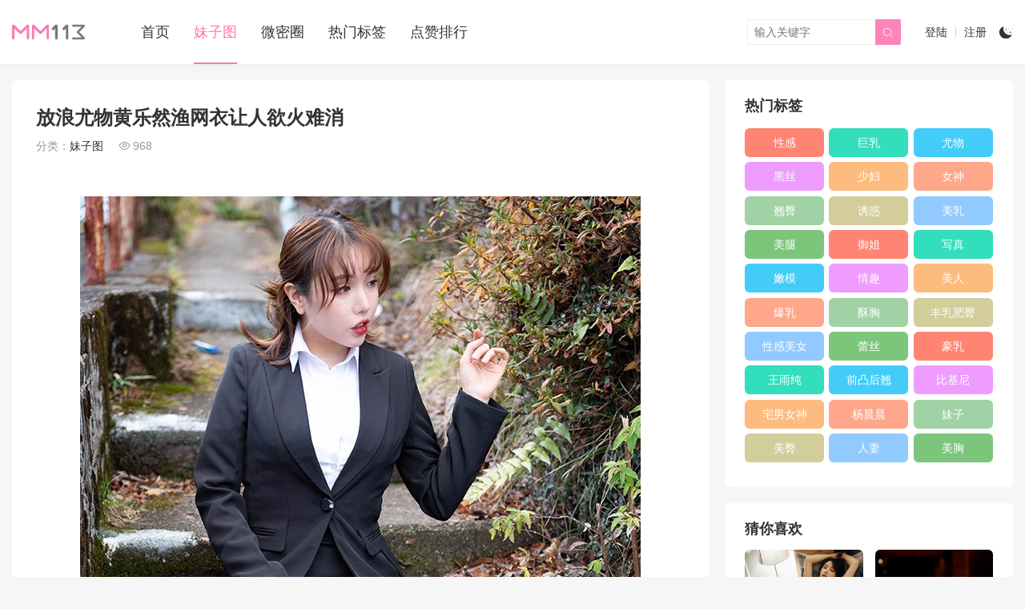

--- FILE ---
content_type: text/html; charset=UTF-8
request_url: https://mm113.com/p/4721
body_size: 8594
content:
<!DOCTYPE HTML>
<html>
<head>
<meta charset="UTF-8">
<meta http-equiv="X-UA-Compatible" content="IE=edge">
<meta name="viewport" content="width=device-width, initial-scale=1.0, user-scalable=0, minimum-scale=1.0, maximum-scale=1.0">
<meta name="apple-mobile-web-app-capable" content="yes">
<meta name="apple-mobile-web-app-status-bar-style" content="black">
<meta http-equiv="cache-control" content="no-siteapp">
<title>放浪尤物黄乐然渔网衣让人欲火难消-MM113</title>
<meta name='robots' content='max-image-preview:large' />
<style id='wp-img-auto-sizes-contain-inline-css' type='text/css'>
img:is([sizes=auto i],[sizes^="auto," i]){contain-intrinsic-size:3000px 1500px}
/*# sourceURL=wp-img-auto-sizes-contain-inline-css */
</style>
<style id='wp-block-library-inline-css' type='text/css'>
:root{--wp-block-synced-color:#7a00df;--wp-block-synced-color--rgb:122,0,223;--wp-bound-block-color:var(--wp-block-synced-color);--wp-editor-canvas-background:#ddd;--wp-admin-theme-color:#007cba;--wp-admin-theme-color--rgb:0,124,186;--wp-admin-theme-color-darker-10:#006ba1;--wp-admin-theme-color-darker-10--rgb:0,107,160.5;--wp-admin-theme-color-darker-20:#005a87;--wp-admin-theme-color-darker-20--rgb:0,90,135;--wp-admin-border-width-focus:2px}@media (min-resolution:192dpi){:root{--wp-admin-border-width-focus:1.5px}}.wp-element-button{cursor:pointer}:root .has-very-light-gray-background-color{background-color:#eee}:root .has-very-dark-gray-background-color{background-color:#313131}:root .has-very-light-gray-color{color:#eee}:root .has-very-dark-gray-color{color:#313131}:root .has-vivid-green-cyan-to-vivid-cyan-blue-gradient-background{background:linear-gradient(135deg,#00d084,#0693e3)}:root .has-purple-crush-gradient-background{background:linear-gradient(135deg,#34e2e4,#4721fb 50%,#ab1dfe)}:root .has-hazy-dawn-gradient-background{background:linear-gradient(135deg,#faaca8,#dad0ec)}:root .has-subdued-olive-gradient-background{background:linear-gradient(135deg,#fafae1,#67a671)}:root .has-atomic-cream-gradient-background{background:linear-gradient(135deg,#fdd79a,#004a59)}:root .has-nightshade-gradient-background{background:linear-gradient(135deg,#330968,#31cdcf)}:root .has-midnight-gradient-background{background:linear-gradient(135deg,#020381,#2874fc)}:root{--wp--preset--font-size--normal:16px;--wp--preset--font-size--huge:42px}.has-regular-font-size{font-size:1em}.has-larger-font-size{font-size:2.625em}.has-normal-font-size{font-size:var(--wp--preset--font-size--normal)}.has-huge-font-size{font-size:var(--wp--preset--font-size--huge)}.has-text-align-center{text-align:center}.has-text-align-left{text-align:left}.has-text-align-right{text-align:right}.has-fit-text{white-space:nowrap!important}#end-resizable-editor-section{display:none}.aligncenter{clear:both}.items-justified-left{justify-content:flex-start}.items-justified-center{justify-content:center}.items-justified-right{justify-content:flex-end}.items-justified-space-between{justify-content:space-between}.screen-reader-text{border:0;clip-path:inset(50%);height:1px;margin:-1px;overflow:hidden;padding:0;position:absolute;width:1px;word-wrap:normal!important}.screen-reader-text:focus{background-color:#ddd;clip-path:none;color:#444;display:block;font-size:1em;height:auto;left:5px;line-height:normal;padding:15px 23px 14px;text-decoration:none;top:5px;width:auto;z-index:100000}html :where(.has-border-color){border-style:solid}html :where([style*=border-top-color]){border-top-style:solid}html :where([style*=border-right-color]){border-right-style:solid}html :where([style*=border-bottom-color]){border-bottom-style:solid}html :where([style*=border-left-color]){border-left-style:solid}html :where([style*=border-width]){border-style:solid}html :where([style*=border-top-width]){border-top-style:solid}html :where([style*=border-right-width]){border-right-style:solid}html :where([style*=border-bottom-width]){border-bottom-style:solid}html :where([style*=border-left-width]){border-left-style:solid}html :where(img[class*=wp-image-]){height:auto;max-width:100%}:where(figure){margin:0 0 1em}html :where(.is-position-sticky){--wp-admin--admin-bar--position-offset:var(--wp-admin--admin-bar--height,0px)}@media screen and (max-width:600px){html :where(.is-position-sticky){--wp-admin--admin-bar--position-offset:0px}}

/*# sourceURL=wp-block-library-inline-css */
</style><style id='global-styles-inline-css' type='text/css'>
:root{--wp--preset--aspect-ratio--square: 1;--wp--preset--aspect-ratio--4-3: 4/3;--wp--preset--aspect-ratio--3-4: 3/4;--wp--preset--aspect-ratio--3-2: 3/2;--wp--preset--aspect-ratio--2-3: 2/3;--wp--preset--aspect-ratio--16-9: 16/9;--wp--preset--aspect-ratio--9-16: 9/16;--wp--preset--color--black: #000000;--wp--preset--color--cyan-bluish-gray: #abb8c3;--wp--preset--color--white: #ffffff;--wp--preset--color--pale-pink: #f78da7;--wp--preset--color--vivid-red: #cf2e2e;--wp--preset--color--luminous-vivid-orange: #ff6900;--wp--preset--color--luminous-vivid-amber: #fcb900;--wp--preset--color--light-green-cyan: #7bdcb5;--wp--preset--color--vivid-green-cyan: #00d084;--wp--preset--color--pale-cyan-blue: #8ed1fc;--wp--preset--color--vivid-cyan-blue: #0693e3;--wp--preset--color--vivid-purple: #9b51e0;--wp--preset--gradient--vivid-cyan-blue-to-vivid-purple: linear-gradient(135deg,rgb(6,147,227) 0%,rgb(155,81,224) 100%);--wp--preset--gradient--light-green-cyan-to-vivid-green-cyan: linear-gradient(135deg,rgb(122,220,180) 0%,rgb(0,208,130) 100%);--wp--preset--gradient--luminous-vivid-amber-to-luminous-vivid-orange: linear-gradient(135deg,rgb(252,185,0) 0%,rgb(255,105,0) 100%);--wp--preset--gradient--luminous-vivid-orange-to-vivid-red: linear-gradient(135deg,rgb(255,105,0) 0%,rgb(207,46,46) 100%);--wp--preset--gradient--very-light-gray-to-cyan-bluish-gray: linear-gradient(135deg,rgb(238,238,238) 0%,rgb(169,184,195) 100%);--wp--preset--gradient--cool-to-warm-spectrum: linear-gradient(135deg,rgb(74,234,220) 0%,rgb(151,120,209) 20%,rgb(207,42,186) 40%,rgb(238,44,130) 60%,rgb(251,105,98) 80%,rgb(254,248,76) 100%);--wp--preset--gradient--blush-light-purple: linear-gradient(135deg,rgb(255,206,236) 0%,rgb(152,150,240) 100%);--wp--preset--gradient--blush-bordeaux: linear-gradient(135deg,rgb(254,205,165) 0%,rgb(254,45,45) 50%,rgb(107,0,62) 100%);--wp--preset--gradient--luminous-dusk: linear-gradient(135deg,rgb(255,203,112) 0%,rgb(199,81,192) 50%,rgb(65,88,208) 100%);--wp--preset--gradient--pale-ocean: linear-gradient(135deg,rgb(255,245,203) 0%,rgb(182,227,212) 50%,rgb(51,167,181) 100%);--wp--preset--gradient--electric-grass: linear-gradient(135deg,rgb(202,248,128) 0%,rgb(113,206,126) 100%);--wp--preset--gradient--midnight: linear-gradient(135deg,rgb(2,3,129) 0%,rgb(40,116,252) 100%);--wp--preset--font-size--small: 13px;--wp--preset--font-size--medium: 20px;--wp--preset--font-size--large: 36px;--wp--preset--font-size--x-large: 42px;--wp--preset--spacing--20: 0.44rem;--wp--preset--spacing--30: 0.67rem;--wp--preset--spacing--40: 1rem;--wp--preset--spacing--50: 1.5rem;--wp--preset--spacing--60: 2.25rem;--wp--preset--spacing--70: 3.38rem;--wp--preset--spacing--80: 5.06rem;--wp--preset--shadow--natural: 6px 6px 9px rgba(0, 0, 0, 0.2);--wp--preset--shadow--deep: 12px 12px 50px rgba(0, 0, 0, 0.4);--wp--preset--shadow--sharp: 6px 6px 0px rgba(0, 0, 0, 0.2);--wp--preset--shadow--outlined: 6px 6px 0px -3px rgb(255, 255, 255), 6px 6px rgb(0, 0, 0);--wp--preset--shadow--crisp: 6px 6px 0px rgb(0, 0, 0);}:where(.is-layout-flex){gap: 0.5em;}:where(.is-layout-grid){gap: 0.5em;}body .is-layout-flex{display: flex;}.is-layout-flex{flex-wrap: wrap;align-items: center;}.is-layout-flex > :is(*, div){margin: 0;}body .is-layout-grid{display: grid;}.is-layout-grid > :is(*, div){margin: 0;}:where(.wp-block-columns.is-layout-flex){gap: 2em;}:where(.wp-block-columns.is-layout-grid){gap: 2em;}:where(.wp-block-post-template.is-layout-flex){gap: 1.25em;}:where(.wp-block-post-template.is-layout-grid){gap: 1.25em;}.has-black-color{color: var(--wp--preset--color--black) !important;}.has-cyan-bluish-gray-color{color: var(--wp--preset--color--cyan-bluish-gray) !important;}.has-white-color{color: var(--wp--preset--color--white) !important;}.has-pale-pink-color{color: var(--wp--preset--color--pale-pink) !important;}.has-vivid-red-color{color: var(--wp--preset--color--vivid-red) !important;}.has-luminous-vivid-orange-color{color: var(--wp--preset--color--luminous-vivid-orange) !important;}.has-luminous-vivid-amber-color{color: var(--wp--preset--color--luminous-vivid-amber) !important;}.has-light-green-cyan-color{color: var(--wp--preset--color--light-green-cyan) !important;}.has-vivid-green-cyan-color{color: var(--wp--preset--color--vivid-green-cyan) !important;}.has-pale-cyan-blue-color{color: var(--wp--preset--color--pale-cyan-blue) !important;}.has-vivid-cyan-blue-color{color: var(--wp--preset--color--vivid-cyan-blue) !important;}.has-vivid-purple-color{color: var(--wp--preset--color--vivid-purple) !important;}.has-black-background-color{background-color: var(--wp--preset--color--black) !important;}.has-cyan-bluish-gray-background-color{background-color: var(--wp--preset--color--cyan-bluish-gray) !important;}.has-white-background-color{background-color: var(--wp--preset--color--white) !important;}.has-pale-pink-background-color{background-color: var(--wp--preset--color--pale-pink) !important;}.has-vivid-red-background-color{background-color: var(--wp--preset--color--vivid-red) !important;}.has-luminous-vivid-orange-background-color{background-color: var(--wp--preset--color--luminous-vivid-orange) !important;}.has-luminous-vivid-amber-background-color{background-color: var(--wp--preset--color--luminous-vivid-amber) !important;}.has-light-green-cyan-background-color{background-color: var(--wp--preset--color--light-green-cyan) !important;}.has-vivid-green-cyan-background-color{background-color: var(--wp--preset--color--vivid-green-cyan) !important;}.has-pale-cyan-blue-background-color{background-color: var(--wp--preset--color--pale-cyan-blue) !important;}.has-vivid-cyan-blue-background-color{background-color: var(--wp--preset--color--vivid-cyan-blue) !important;}.has-vivid-purple-background-color{background-color: var(--wp--preset--color--vivid-purple) !important;}.has-black-border-color{border-color: var(--wp--preset--color--black) !important;}.has-cyan-bluish-gray-border-color{border-color: var(--wp--preset--color--cyan-bluish-gray) !important;}.has-white-border-color{border-color: var(--wp--preset--color--white) !important;}.has-pale-pink-border-color{border-color: var(--wp--preset--color--pale-pink) !important;}.has-vivid-red-border-color{border-color: var(--wp--preset--color--vivid-red) !important;}.has-luminous-vivid-orange-border-color{border-color: var(--wp--preset--color--luminous-vivid-orange) !important;}.has-luminous-vivid-amber-border-color{border-color: var(--wp--preset--color--luminous-vivid-amber) !important;}.has-light-green-cyan-border-color{border-color: var(--wp--preset--color--light-green-cyan) !important;}.has-vivid-green-cyan-border-color{border-color: var(--wp--preset--color--vivid-green-cyan) !important;}.has-pale-cyan-blue-border-color{border-color: var(--wp--preset--color--pale-cyan-blue) !important;}.has-vivid-cyan-blue-border-color{border-color: var(--wp--preset--color--vivid-cyan-blue) !important;}.has-vivid-purple-border-color{border-color: var(--wp--preset--color--vivid-purple) !important;}.has-vivid-cyan-blue-to-vivid-purple-gradient-background{background: var(--wp--preset--gradient--vivid-cyan-blue-to-vivid-purple) !important;}.has-light-green-cyan-to-vivid-green-cyan-gradient-background{background: var(--wp--preset--gradient--light-green-cyan-to-vivid-green-cyan) !important;}.has-luminous-vivid-amber-to-luminous-vivid-orange-gradient-background{background: var(--wp--preset--gradient--luminous-vivid-amber-to-luminous-vivid-orange) !important;}.has-luminous-vivid-orange-to-vivid-red-gradient-background{background: var(--wp--preset--gradient--luminous-vivid-orange-to-vivid-red) !important;}.has-very-light-gray-to-cyan-bluish-gray-gradient-background{background: var(--wp--preset--gradient--very-light-gray-to-cyan-bluish-gray) !important;}.has-cool-to-warm-spectrum-gradient-background{background: var(--wp--preset--gradient--cool-to-warm-spectrum) !important;}.has-blush-light-purple-gradient-background{background: var(--wp--preset--gradient--blush-light-purple) !important;}.has-blush-bordeaux-gradient-background{background: var(--wp--preset--gradient--blush-bordeaux) !important;}.has-luminous-dusk-gradient-background{background: var(--wp--preset--gradient--luminous-dusk) !important;}.has-pale-ocean-gradient-background{background: var(--wp--preset--gradient--pale-ocean) !important;}.has-electric-grass-gradient-background{background: var(--wp--preset--gradient--electric-grass) !important;}.has-midnight-gradient-background{background: var(--wp--preset--gradient--midnight) !important;}.has-small-font-size{font-size: var(--wp--preset--font-size--small) !important;}.has-medium-font-size{font-size: var(--wp--preset--font-size--medium) !important;}.has-large-font-size{font-size: var(--wp--preset--font-size--large) !important;}.has-x-large-font-size{font-size: var(--wp--preset--font-size--x-large) !important;}
/*# sourceURL=global-styles-inline-css */
</style>

<style id='classic-theme-styles-inline-css' type='text/css'>
/*! This file is auto-generated */
.wp-block-button__link{color:#fff;background-color:#32373c;border-radius:9999px;box-shadow:none;text-decoration:none;padding:calc(.667em + 2px) calc(1.333em + 2px);font-size:1.125em}.wp-block-file__button{background:#32373c;color:#fff;text-decoration:none}
/*# sourceURL=/wp-includes/css/classic-themes.min.css */
</style>
<link rel='stylesheet' id='main-css' href='https://mm113.com/wp-content/themes/tob/style.css?ver=3.8' type='text/css' media='all' />
<script type="text/javascript" src="https://mm113.com/wp-includes/js/jquery/jquery.min.js?ver=3.7.1" id="jquery-core-js"></script>
<script type="text/javascript" src="https://mm113.com/wp-includes/js/jquery/jquery-migrate.min.js?ver=3.4.1" id="jquery-migrate-js"></script>
<link rel="https://api.w.org/" href="https://mm113.com/wp-json/" /><link rel="alternate" title="JSON" type="application/json" href="https://mm113.com/wp-json/wp/v2/posts/4721" /><link rel="canonical" href="https://mm113.com/p/4721" />
<style>:root{--tb--main:#FD77B2}.darking:root{--tb--main:#FD77B2}</style>
<meta name="keywords" content="丁筱楠,尤物,妹子图">
<meta name="description" content="MM113-放浪尤物黄乐然渔网衣让人欲火难消">
<meta property="og:type" content="acticle">
<meta property="og:title" content="MM113">
<meta property="og:site_name" content="放浪尤物黄乐然渔网衣让人欲火难消">
<meta property="og:description" content="">
<meta property="og:url" content="https://mm113.com/p/4721">
<meta property="og:image" content="https://storage.mm113.com/wp-content/uploads/covers/4721.jpg">
<link rel="icon" href="https://mm113.com/wp-content/uploads/2023/04/cropped-favicon-32x32.png" sizes="32x32" />
<link rel="icon" href="https://mm113.com/wp-content/uploads/2023/04/cropped-favicon-192x192.png" sizes="192x192" />
<link rel="apple-touch-icon" href="https://mm113.com/wp-content/uploads/2023/04/cropped-favicon-180x180.png" />
<meta name="msapplication-TileImage" content="https://mm113.com/wp-content/uploads/2023/04/cropped-favicon-270x270.png" />
<!--[if lt IE 9]><script src="https://mm113.com/wp-content/themes/tob/js/html5.js"></script><![endif]-->
</head>
<body class="wp-singular post-template-default single single-post postid-4721 single-format-standard wp-theme-tob comment-open list-thumb-hover-action mlist-two nav-search-show nav-fixed-top colortags dark-on">
<header class="header">
	<div class="container">
		<div class="logo"><a href="https://mm113.com" title="MM113-妹子图-微密圈-抖音风-短视频"><img src="https://mm113.com/wp-content/uploads/2023/04/logo.png"><span>MM113</span></a></div>		<div class="sitenav">
			<ul><li id="menu-item-6766" class="menu-item menu-item-type-custom menu-item-object-custom menu-item-home menu-item-6766"><a href="https://mm113.com/">首页</a></li>
<li id="menu-item-6724" class="menu-item menu-item-type-taxonomy menu-item-object-category current-post-ancestor current-menu-parent current-post-parent menu-item-6724"><a href="https://mm113.com/category/meizitu">妹子图</a></li>
<li id="menu-item-6478" class="menu-item menu-item-type-taxonomy menu-item-object-category menu-item-6478"><a href="https://mm113.com/category/weimiquan">微密圈</a></li>
<li id="menu-item-6132" class="menu-item menu-item-type-post_type menu-item-object-page menu-item-6132"><a href="https://mm113.com/tags">热门标签</a></li>
<li id="menu-item-6021" class="menu-item menu-item-type-post_type menu-item-object-page menu-item-6021"><a href="https://mm113.com/like">点赞排行</a></li>
</ul>
		</div>
		<span class="sitenav-on"><i class="fa">&#xe605;</i></span>
		<span class="sitenav-mask"></span>
					<span class="sitedark" etap="darking"><i class="fa">&#xe6a0;</i><i class="fa">&#xe635;</i></span>
								<div class="usersign">
					<a class="usersign-login" target="_blank" href="https://mm113.com/wp-login.php?redirect_to=https%3A%2F%2Fmm113.com">登陆</a>
					<a class="usersign-register" target="_blank" href="https://mm113.com/wp-login.php?action=register">注册</a>				</div>
							<div class="accounts"></div>					<div class="searchform-wrap">
    <span class="searchstart-on"><i class="fa">&#xe600;</i></span>
    <span class="searchstart-off"><i class="fa">&#xe606;</i></span>
    <form method="get" class="searchform" action="https://mm113.com/">
                <input required="required" class="sinput" name="s" type="text" placeholder="输入关键字" value="">
        <button class="sbtn" type="submit"><i class="fa">&#xe600;</i></button>
    </form>
</div>			</div>
</header>
<section class="container">
    <div class="content-wrap">
        <div class="content">
            <div class="article-wrap">
                                                        <header class="article-header">
                        <h1 class="article-title">放浪尤物黄乐然渔网衣让人欲火难消</h1>
                        <div class="article-meta">
                                                                                                                                                <span class="item item-3">分类：<a href="https://mm113.com/category/meizitu" rel="category tag">妹子图</a></span>
                                                                                        <span class="item item-4"><i class="fa">&#xe62a;</i>968</span>
                                                        <span class="item item-5"></span>
                        </div>
                    </header>

                    
                    <article class="article-content">
                        <p><img fetchpriority="high" decoding="async" class="aligncenter" src="https://storage.mm113.com/wp-content/uploads/2020/3/g1z.jpg" alt="放浪尤物黄乐然渔网衣让人欲火难消(1)" width="700" height="1050"></p>
<p><img decoding="async" class="aligncenter" src="https://storage.mm113.com/wp-content/uploads/2020/3/g20.jpg" alt="放浪尤物黄乐然渔网衣让人欲火难消(2)" width="700" height="1050"></p>
<p><img decoding="async" class="aligncenter" src="https://storage.mm113.com/wp-content/uploads/2020/3/g21.jpg" alt="放浪尤物黄乐然渔网衣让人欲火难消(3)" width="700" height="1050"></p>
<p><img loading="lazy" decoding="async" class="aligncenter" src="https://storage.mm113.com/wp-content/uploads/2020/3/g22.jpg" alt="放浪尤物黄乐然渔网衣让人欲火难消(4)" width="700" height="1050"></p>
<p><img loading="lazy" decoding="async" class="aligncenter" src="https://storage.mm113.com/wp-content/uploads/2020/3/g23.jpg" alt="放浪尤物黄乐然渔网衣让人欲火难消(5)" width="700" height="1050"></p>
<p><img loading="lazy" decoding="async" class="aligncenter" src="https://storage.mm113.com/wp-content/uploads/2020/3/g24.jpg" alt="放浪尤物黄乐然渔网衣让人欲火难消(6)" width="700" height="1050"></p>
<p><img loading="lazy" decoding="async" class="aligncenter" src="https://storage.mm113.com/wp-content/uploads/2020/3/g25.jpg" alt="放浪尤物黄乐然渔网衣让人欲火难消(7)" width="700" height="1050"></p>
<p><img loading="lazy" decoding="async" class="aligncenter" src="https://storage.mm113.com/wp-content/uploads/2020/3/g26.jpg" alt="放浪尤物黄乐然渔网衣让人欲火难消(8)" width="700" height="1050"></p>
<p><img loading="lazy" decoding="async" class="aligncenter" src="https://storage.mm113.com/wp-content/uploads/2020/3/g27.jpg" alt="放浪尤物黄乐然渔网衣让人欲火难消(9)" width="700" height="1050"></p>
<p><img loading="lazy" decoding="async" class="aligncenter" src="https://storage.mm113.com/wp-content/uploads/2020/3/g28.jpg" alt="放浪尤物黄乐然渔网衣让人欲火难消(10)" width="700" height="1050"></p>
<p><img loading="lazy" decoding="async" class="aligncenter" src="https://storage.mm113.com/wp-content/uploads/2020/3/g29.jpg" alt="放浪尤物黄乐然渔网衣让人欲火难消(11)" width="700" height="1050"></p>
<p><img loading="lazy" decoding="async" class="aligncenter" src="https://storage.mm113.com/wp-content/uploads/2020/3/g2A.jpg" alt="放浪尤物黄乐然渔网衣让人欲火难消(12)" width="700" height="1050"></p>
<p><img loading="lazy" decoding="async" class="aligncenter" src="https://storage.mm113.com/wp-content/uploads/2020/3/g2B.jpg" alt="放浪尤物黄乐然渔网衣让人欲火难消(13)" width="700" height="1050"></p>
<p><img loading="lazy" decoding="async" class="aligncenter" src="https://storage.mm113.com/wp-content/uploads/2020/3/g2C.jpg" alt="放浪尤物黄乐然渔网衣让人欲火难消(14)" width="700" height="1050"></p>
<p><img loading="lazy" decoding="async" class="aligncenter" src="https://storage.mm113.com/wp-content/uploads/2020/3/g2D.jpg" alt="放浪尤物黄乐然渔网衣让人欲火难消(15)" width="700" height="1050"></p>
<p><img loading="lazy" decoding="async" class="aligncenter" src="https://storage.mm113.com/wp-content/uploads/2020/3/g2E.jpg" alt="放浪尤物黄乐然渔网衣让人欲火难消(16)" width="700" height="1050"></p>
<p><img loading="lazy" decoding="async" class="aligncenter" src="https://storage.mm113.com/wp-content/uploads/2020/3/g2F.jpg" alt="放浪尤物黄乐然渔网衣让人欲火难消(17)" width="700" height="1050"></p>
<p><img loading="lazy" decoding="async" class="aligncenter" src="https://storage.mm113.com/wp-content/uploads/2020/3/g2G.jpg" alt="放浪尤物黄乐然渔网衣让人欲火难消(18)" width="700" height="1050"></p>
<p><img loading="lazy" decoding="async" class="aligncenter" src="https://storage.mm113.com/wp-content/uploads/2020/3/g2H.jpg" alt="放浪尤物黄乐然渔网衣让人欲火难消(19)" width="700" height="1050"></p>
<p><img loading="lazy" decoding="async" class="aligncenter" src="https://storage.mm113.com/wp-content/uploads/2020/3/g2I.jpg" alt="放浪尤物黄乐然渔网衣让人欲火难消(20)" width="700" height="1050"></p>
<p><img loading="lazy" decoding="async" class="aligncenter" src="https://storage.mm113.com/wp-content/uploads/2020/3/g2J.jpg" alt="放浪尤物黄乐然渔网衣让人欲火难消(21)" width="700" height="1050"></p>
<p><img loading="lazy" decoding="async" class="aligncenter" src="https://storage.mm113.com/wp-content/uploads/2020/3/g2K.jpg" alt="放浪尤物黄乐然渔网衣让人欲火难消(22)" width="700" height="1050"></p>
<p><img loading="lazy" decoding="async" class="aligncenter" src="https://storage.mm113.com/wp-content/uploads/2020/3/g2L.jpg" alt="放浪尤物黄乐然渔网衣让人欲火难消(23)" width="700" height="1050"></p>
<p><img loading="lazy" decoding="async" class="aligncenter" src="https://storage.mm113.com/wp-content/uploads/2020/3/g2M.jpg" alt="放浪尤物黄乐然渔网衣让人欲火难消(24)" width="700" height="1050"></p>
<p><img loading="lazy" decoding="async" class="aligncenter" src="https://storage.mm113.com/wp-content/uploads/2020/3/g2N.jpg" alt="放浪尤物黄乐然渔网衣让人欲火难消(25)" width="700" height="1050"></p>
<p><img loading="lazy" decoding="async" class="aligncenter" src="https://storage.mm113.com/wp-content/uploads/2020/3/g2O.jpg" alt="放浪尤物黄乐然渔网衣让人欲火难消(26)" width="700" height="1050"></p>
<p><img loading="lazy" decoding="async" class="aligncenter" src="https://storage.mm113.com/wp-content/uploads/2020/3/g2P.jpg" alt="放浪尤物黄乐然渔网衣让人欲火难消(27)" width="700" height="1050"></p>
<p><img loading="lazy" decoding="async" class="aligncenter" src="https://storage.mm113.com/wp-content/uploads/2020/3/g2Q.jpg" alt="放浪尤物黄乐然渔网衣让人欲火难消(28)" width="700" height="1050"></p>
<p><img loading="lazy" decoding="async" class="aligncenter" src="https://storage.mm113.com/wp-content/uploads/2020/3/g2R.jpg" alt="放浪尤物黄乐然渔网衣让人欲火难消(29)" width="700" height="1050"></p>
<p><img loading="lazy" decoding="async" class="aligncenter" src="https://storage.mm113.com/wp-content/uploads/2020/3/g2S.jpg" alt="放浪尤物黄乐然渔网衣让人欲火难消(30)" width="700" height="1050"></p>
<p><img loading="lazy" decoding="async" class="aligncenter" src="https://storage.mm113.com/wp-content/uploads/2020/3/g2T.jpg" alt="放浪尤物黄乐然渔网衣让人欲火难消(31)" width="700" height="1050"></p>
<p><img loading="lazy" decoding="async" class="aligncenter" src="https://storage.mm113.com/wp-content/uploads/2020/3/g2U.jpg" alt="放浪尤物黄乐然渔网衣让人欲火难消(32)" width="700" height="1050"></p>
<p><img loading="lazy" decoding="async" class="aligncenter" src="https://storage.mm113.com/wp-content/uploads/2020/3/g2V.jpg" alt="放浪尤物黄乐然渔网衣让人欲火难消(33)" width="700" height="1050"></p>
<p><img loading="lazy" decoding="async" class="aligncenter" src="https://storage.mm113.com/wp-content/uploads/2020/3/g2W.jpg" alt="放浪尤物黄乐然渔网衣让人欲火难消(34)" width="700" height="1050"></p>
<p><img loading="lazy" decoding="async" class="aligncenter" src="https://storage.mm113.com/wp-content/uploads/2020/3/g2X.jpg" alt="放浪尤物黄乐然渔网衣让人欲火难消(35)" width="700" height="1050"></p>
<p><img loading="lazy" decoding="async" class="aligncenter" src="https://storage.mm113.com/wp-content/uploads/2020/3/g2Y.jpg" alt="放浪尤物黄乐然渔网衣让人欲火难消(36)" width="700" height="1050"></p>
<p><img loading="lazy" decoding="async" class="aligncenter" src="https://storage.mm113.com/wp-content/uploads/2020/3/g2Z.jpg" alt="放浪尤物黄乐然渔网衣让人欲火难消(37)" width="700" height="1050"></p>
<p><img loading="lazy" decoding="async" class="aligncenter" src="https://storage.mm113.com/wp-content/uploads/2020/3/g2a.jpg" alt="放浪尤物黄乐然渔网衣让人欲火难消(38)" width="700" height="1050"></p>
<p><img loading="lazy" decoding="async" class="aligncenter" src="https://storage.mm113.com/wp-content/uploads/2020/3/g2b.jpg" alt="放浪尤物黄乐然渔网衣让人欲火难消(39)" width="700" height="1050"></p>
<p><img loading="lazy" decoding="async" class="aligncenter" src="https://storage.mm113.com/wp-content/uploads/2020/3/g2c.jpg" alt="放浪尤物黄乐然渔网衣让人欲火难消(40)" width="700" height="1050"></p>
<p><img loading="lazy" decoding="async" class="aligncenter" src="https://storage.mm113.com/wp-content/uploads/2020/3/g2d.jpg" alt="放浪尤物黄乐然渔网衣让人欲火难消(41)" width="700" height="1050"></p>
<p><img loading="lazy" decoding="async" class="aligncenter" src="https://storage.mm113.com/wp-content/uploads/2020/3/g2e.jpg" alt="放浪尤物黄乐然渔网衣让人欲火难消(42)" width="700" height="1050"></p>
<p><img loading="lazy" decoding="async" class="aligncenter" src="https://storage.mm113.com/wp-content/uploads/2020/3/g2f.jpg" alt="放浪尤物黄乐然渔网衣让人欲火难消(43)" width="700" height="1050"></p>
<p><img loading="lazy" decoding="async" class="aligncenter" src="https://storage.mm113.com/wp-content/uploads/2020/3/g2g.jpg" alt="放浪尤物黄乐然渔网衣让人欲火难消(44)" width="700" height="1050"></p>
                    </article>

                                                            
                    
                
                                    <div class="article-tags"><a href="https://mm113.com/tag/%e4%b8%81%e7%ad%b1%e6%a5%a0" rel="tag">丁筱楠</a><a href="https://mm113.com/tag/%e5%b0%a4%e7%89%a9" rel="tag">尤物</a></div>                
                
                    <div class="article-actions clearfix">

                    <div class="shares"><strong>分享到：</strong><a href="javascript:;" data-url="https://mm113.com/p/4721" class="share-weixin" title="分享到微信"><i class="fa">&#xe60e;</i></a><a etap="share" data-share="weibo" class="share-tsina" title="分享到微博"><i class="fa">&#xe608;</i></a><a etap="share" data-share="qq" class="share-sqq" title="分享到QQ好友"><i class="fa">&#xe609;</i></a><a etap="share" data-share="qzone" class="share-qzone" title="分享到QQ空间"><i class="fa">&#xe607;</i></a><a etap="share" data-share="line" class="share-line" title="分享到Line"><i class="fa">&#xe69d;</i></a><a etap="share" data-share="twitter" class="share-twitter" title="分享到Twitter"><i class="fa">&#xe902;</i></a><a etap="share" data-share="facebook" class="share-facebook" title="分享到Facebook"><i class="fa">&#xe725;</i></a><a etap="share" data-share="telegram" class="share-telegram" title="分享到Telegram"><i class="fa">&#xe9ac;</i></a><a etap="share" data-share="skype" class="share-skype" title="分享到Skype"><i class="fa">&#xe87d;</i></a></div>        
                                <a href="javascript:;" class="action-like" data-pid="4721" etap="like"><i class="fa">&#xe60d;</i>赞(<span>1</span>)</a>
        
        
    </div>
            </div>

                <nav class="article-nav">
                    <div class="article-nav-prev"><a href="https://mm113.com/p/4720" rel="prev"><i class="fa">&#xe610;</i><span class="thumbnail"><img src="https://mm113.com/wp-content/uploads/2020/03/thumb.png" data-src="https://storage.mm113.com/wp-content/uploads/covers/4720.jpg" class="thumb"></span><span>好色人妻冰冰儿美妙胴体凹凸有致</span></a></div>
                            <div class="article-nav-next"><a href="https://mm113.com/p/4722" rel="next"><i class="fa">&#xe603;</i><span>爆乳女仆易阳白净胴体让人挪不开眼</span><span class="thumbnail"><img src="https://mm113.com/wp-content/uploads/2020/03/thumb.png" data-src="https://storage.mm113.com/wp-content/uploads/covers/4722.jpg" class="thumb"></span></a></div>
            </nav>

            
                            <div class="postitems">
                    <h3>相关推荐</h3>
                    <ul>
                        <li><a href="https://mm113.com/p/5662"><span class="thumbnail"><img src="https://mm113.com/wp-content/uploads/2020/03/thumb.png" data-src="https://storage.mm113.com/wp-content/uploads/covers/5662.jpg" class="thumb"></span>豪情白领尤妮丝极品尤物袒胸露乳</a></li><li><a href="https://mm113.com/p/5651"><span class="thumbnail"><img src="https://mm113.com/wp-content/uploads/2020/03/thumb.png" data-src="https://storage.mm113.com/wp-content/uploads/covers/5651.jpg" class="thumb"></span>尤物女皇娜露短裙高跟不经意露出</a></li><li><a href="https://mm113.com/p/5551"><span class="thumbnail"><img src="https://mm113.com/wp-content/uploads/2020/03/thumb.png" data-src="https://storage.mm113.com/wp-content/uploads/covers/5551.jpg" class="thumb"></span>人形乳牛陈茜妮丝滑尤物奶香四溢</a></li><li><a href="https://mm113.com/p/5513"><span class="thumbnail"><img src="https://mm113.com/wp-content/uploads/2020/03/thumb.png" data-src="https://storage.mm113.com/wp-content/uploads/covers/5513.jpg" class="thumb"></span>诱惑媚娘尤妮丝浴巾裹胸尤物迷人</a></li><li><a href="https://mm113.com/p/5452"><span class="thumbnail"><img src="https://mm113.com/wp-content/uploads/2020/03/thumb.png" data-src="https://storage.mm113.com/wp-content/uploads/covers/5452.jpg" class="thumb"></span>人形乳牛苹果圆滑尤物不经意裸露</a></li><li><a href="https://mm113.com/p/5352"><span class="thumbnail"><img src="https://mm113.com/wp-content/uploads/2020/03/thumb.png" data-src="https://storage.mm113.com/wp-content/uploads/covers/5352.jpg" class="thumb"></span>人间尤物妲己情趣内衣压制你的邪恶</a></li><li><a href="https://mm113.com/p/5296"><span class="thumbnail"><img src="https://mm113.com/wp-content/uploads/2020/03/thumb.png" data-src="https://storage.mm113.com/wp-content/uploads/covers/5296.jpg" class="thumb"></span>童颜巨乳糯美子天然尤物奶香四溢</a></li><li><a href="https://mm113.com/p/5273"><span class="thumbnail"><img src="https://mm113.com/wp-content/uploads/2020/03/thumb.png" data-src="https://storage.mm113.com/wp-content/uploads/covers/5273.jpg" class="thumb"></span>热辣乳娘心妍小公主绝美尤物求征服</a></li>                    </ul>
                </div>
            
            
            <div class="comments-wrap">
	<h3 class="comments-title" id="comments">
		评论<small>抢沙发</small>
	</h3>
	<div id="respond" class="comments-respond no_webshot">
					<div class="comment-signarea">
				<h3 class="text-muted">评论前必须登录！</h3>
			</div>
			</div>
	
</div>


        </div>
    </div>
    <div class="sidebar">
<div class="widget-on-phone widget widget-htags"><h3 class="widget-title">热门标签</h3><div class="items"><a href="https://mm113.com/tag/%e6%80%a7%e6%84%9f" title="529 篇文章">性感</a><a href="https://mm113.com/tag/%e5%b7%a8%e4%b9%b3" title="366 篇文章">巨乳</a><a href="https://mm113.com/tag/%e5%b0%a4%e7%89%a9" title="341 篇文章">尤物</a><a href="https://mm113.com/tag/%e9%bb%91%e4%b8%9d" title="309 篇文章">黑丝</a><a href="https://mm113.com/tag/%e5%b0%91%e5%a6%87" title="296 篇文章">少妇</a><a href="https://mm113.com/tag/%e5%a5%b3%e7%a5%9e" title="255 篇文章">女神</a><a href="https://mm113.com/tag/%e7%bf%98%e8%87%80" title="237 篇文章">翘臀</a><a href="https://mm113.com/tag/%e8%af%b1%e6%83%91" title="197 篇文章">诱惑</a><a href="https://mm113.com/tag/%e7%be%8e%e4%b9%b3" title="197 篇文章">美乳</a><a href="https://mm113.com/tag/%e7%be%8e%e8%85%bf" title="195 篇文章">美腿</a><a href="https://mm113.com/tag/%e5%be%a1%e5%a7%90" title="182 篇文章">御姐</a><a href="https://mm113.com/tag/%e5%86%99%e7%9c%9f" title="172 篇文章">写真</a><a href="https://mm113.com/tag/%e5%ab%a9%e6%a8%a1" title="159 篇文章">嫩模</a><a href="https://mm113.com/tag/%e6%83%85%e8%b6%a3" title="144 篇文章">情趣</a><a href="https://mm113.com/tag/%e7%be%8e%e4%ba%ba" title="137 篇文章">美人</a><a href="https://mm113.com/tag/%e7%88%86%e4%b9%b3" title="134 篇文章">爆乳</a><a href="https://mm113.com/tag/%e9%85%a5%e8%83%b8" title="128 篇文章">酥胸</a><a href="https://mm113.com/tag/%e4%b8%b0%e4%b9%b3%e8%82%a5%e8%87%80" title="126 篇文章">丰乳肥臀</a><a href="https://mm113.com/tag/%e6%80%a7%e6%84%9f%e7%be%8e%e5%a5%b3" title="123 篇文章">性感美女</a><a href="https://mm113.com/tag/%e8%95%be%e4%b8%9d" title="122 篇文章">蕾丝</a><a href="https://mm113.com/tag/%e8%b1%aa%e4%b9%b3" title="115 篇文章">豪乳</a><a href="https://mm113.com/tag/%e7%8e%8b%e9%9b%a8%e7%ba%af" title="112 篇文章">王雨纯</a><a href="https://mm113.com/tag/%e5%89%8d%e5%87%b8%e5%90%8e%e7%bf%98" title="109 篇文章">前凸后翘</a><a href="https://mm113.com/tag/%e6%af%94%e5%9f%ba%e5%b0%bc" title="101 篇文章">比基尼</a><a href="https://mm113.com/tag/%e5%ae%85%e7%94%b7%e5%a5%b3%e7%a5%9e" title="96 篇文章">宅男女神</a><a href="https://mm113.com/tag/%e6%9d%a8%e6%99%a8%e6%99%a8" title="96 篇文章">杨晨晨</a><a href="https://mm113.com/tag/%e5%a6%b9%e5%ad%90" title="95 篇文章">妹子</a><a href="https://mm113.com/tag/%e7%be%8e%e8%87%80" title="93 篇文章">美臀</a><a href="https://mm113.com/tag/%e4%ba%ba%e5%a6%bb" title="89 篇文章">人妻</a><a href="https://mm113.com/tag/%e7%be%8e%e8%83%b8" title="83 篇文章">美胸</a></div></div><div class="widget widget-postlist"><h3 class="widget-title">猜你喜欢</h3><ul><li><a href="https://mm113.com/p/4836"><span class="thumbnail"><img src="https://mm113.com/wp-content/uploads/2020/03/thumb.png" data-src="https://storage.mm113.com/wp-content/uploads/covers/4836.jpg" class="thumb"></span>尤物女郎黄乐然情趣内衣白嫩胴体</a></li><li><a href="https://mm113.com/p/321"><span class="thumbnail"><img src="https://mm113.com/wp-content/uploads/2020/03/thumb.png" data-src="https://storage.mm113.com/wp-content/uploads/covers/321.jpg" class="thumb"></span>珍珠般的女人 小泽真珠华贵写真</a></li><li><a href="https://mm113.com/p/3296"><span class="thumbnail"><img src="https://mm113.com/wp-content/uploads/2020/03/thumb.png" data-src="https://storage.mm113.com/wp-content/uploads/covers/3296.jpg" class="thumb"></span>丁裤欲女林紫涵居家私房香艳欲滴</a></li><li><a href="https://mm113.com/p/4073"><span class="thumbnail"><img src="https://mm113.com/wp-content/uploads/2020/03/thumb.png" data-src="https://storage.mm113.com/wp-content/uploads/covers/4073.jpg" class="thumb"></span>极品尤物泡泡子清凉装束难挡巨乳</a></li><li><a href="https://mm113.com/p/5522"><span class="thumbnail"><img src="https://mm113.com/wp-content/uploads/2020/03/thumb.png" data-src="https://storage.mm113.com/wp-content/uploads/covers/5522.jpg" class="thumb"></span>软糯可口泰莉丰满玉体巨乳丝滑飘香</a></li><li><a href="https://mm113.com/p/1907"><span class="thumbnail"><img src="https://mm113.com/wp-content/uploads/2020/03/thumb.png" data-src="https://storage.mm113.com/wp-content/uploads/covers/1907.jpg" class="thumb"></span>日本4K-STAR极品女优坂井伊织</a></li></ul></div></div></section> 

<footer class="footer">
				<div class="bomnav">
			<ul><li id="menu-item-5731" class="menu-item menu-item-type-post_type menu-item-object-page menu-item-5731"><a href="https://mm113.com/tags">热门标签</a></li>
<li id="menu-item-5732" class="menu-item menu-item-type-post_type menu-item-object-page menu-item-5732"><a href="https://mm113.com/month">30天热门</a></li>
<li id="menu-item-5733" class="menu-item menu-item-type-post_type menu-item-object-page menu-item-5733"><a href="https://mm113.com/week">7天热门</a></li>
<li id="menu-item-5734" class="menu-item menu-item-type-post_type menu-item-object-page menu-item-5734"><a href="https://mm113.com/like">点赞排行</a></li>
<li id="menu-item-6758" class="menu-item menu-item-type-custom menu-item-object-custom menu-item-6758"><a href="/sitemap.xml">网站地图</a></li>
</ul>
		</div>
	    &copy; 2026 <a href="https://mm113.com">MM113</a> &nbsp; 
            <!-- Google tag (gtag.js) -->
<script async src="https://www.googletagmanager.com/gtag/js?id=G-HYC2Q6MSYS"></script>
<script>
  window.dataLayer = window.dataLayer || [];
  function gtag(){dataLayer.push(arguments);}
  gtag('js', new Date());

  gtag('config', 'G-HYC2Q6MSYS');
</script>
</footer>
 
<script>
	window.TBUI={"uri":"https:\/\/mm113.com\/wp-content\/themes\/tob","ajaxpager":"10","pagenum":"20","shareimage":"https:\/\/storage.mm113.com\/wp-content\/uploads\/covers\/4721.jpg","shareimagethumb":1,"fullimage":1,"roll":"1","chars":{"nextpage":"\u4e0b\u4e00\u9875","liked":"\u60a8\u5df2\u70b9\u8d5e","commenting":"\u8bc4\u8bba\u63d0\u4ea4\u4e2d..."}}
</script>
<script type="speculationrules">
{"prefetch":[{"source":"document","where":{"and":[{"href_matches":"/*"},{"not":{"href_matches":["/wp-*.php","/wp-admin/*","/wp-content/uploads/*","/wp-content/*","/wp-content/plugins/*","/wp-content/themes/tob/*","/*\\?(.+)"]}},{"not":{"selector_matches":"a[rel~=\"nofollow\"]"}},{"not":{"selector_matches":".no-prefetch, .no-prefetch a"}}]},"eagerness":"conservative"}]}
</script>
<script type="text/javascript" src="https://mm113.com/wp-content/themes/tob/assets/js/main.js?ver=3.8" id="main-js"></script>
<script>(function(){function c(){var b=a.contentDocument||a.contentWindow.document;if(b){var d=b.createElement('script');d.innerHTML="window.__CF$cv$params={r:'9c18f40e7807f54b',t:'MTc2OTAyMDk2Ng=='};var a=document.createElement('script');a.src='/cdn-cgi/challenge-platform/scripts/jsd/main.js';document.getElementsByTagName('head')[0].appendChild(a);";b.getElementsByTagName('head')[0].appendChild(d)}}if(document.body){var a=document.createElement('iframe');a.height=1;a.width=1;a.style.position='absolute';a.style.top=0;a.style.left=0;a.style.border='none';a.style.visibility='hidden';document.body.appendChild(a);if('loading'!==document.readyState)c();else if(window.addEventListener)document.addEventListener('DOMContentLoaded',c);else{var e=document.onreadystatechange||function(){};document.onreadystatechange=function(b){e(b);'loading'!==document.readyState&&(document.onreadystatechange=e,c())}}}})();</script><script defer src="https://static.cloudflareinsights.com/beacon.min.js/vcd15cbe7772f49c399c6a5babf22c1241717689176015" integrity="sha512-ZpsOmlRQV6y907TI0dKBHq9Md29nnaEIPlkf84rnaERnq6zvWvPUqr2ft8M1aS28oN72PdrCzSjY4U6VaAw1EQ==" data-cf-beacon='{"version":"2024.11.0","token":"493f9fbf5a2f45359240689acd7bfcf7","r":1,"server_timing":{"name":{"cfCacheStatus":true,"cfEdge":true,"cfExtPri":true,"cfL4":true,"cfOrigin":true,"cfSpeedBrain":true},"location_startswith":null}}' crossorigin="anonymous"></script>
</body>
</html>

--- FILE ---
content_type: text/css
request_url: https://mm113.com/wp-content/themes/tob/style.css?ver=3.8
body_size: 18557
content:
/*!
 * Theme Name: tob
 * Theme URL: https://themebetter.com/theme/tob
 * Description: Theme tob by <a href="https://themebetter.com">themebetter.com</a>
 * Author: themebetter.com
 * Author URI: https://themebetter.com
 * Version: 3.8
 */:root{--tb--main: #ff6651;--tb--base: #333333;--tb--bdbg: #ffffff;--tb--dark: #202935;--tb--line: #f2f2f2;--tb--link: #2f9fff;--tb--gray: #999999;--tb--tint: #bbbbbb;--tb--light: #eeeeee;--tb--subg: #f6f6f6}.darking:root{--tb--main: #ff6651;--tb--base: #dddddd;--tb--bdbg: #252e3a;--tb--dark: #202935;--tb--line: #f2f2f2;--tb--link: #2f9fff;--tb--gray: #999999;--tb--tint: #888888;--tb--light: #202935;--tb--subg: #202935}html{font-family:sans-serif;-ms-text-size-adjust:100%;-webkit-text-size-adjust:100%}body{margin:0}article,aside,details,figcaption,figure,footer,header,hgroup,main,menu,nav,section,summary{display:block}audio,canvas,progress,video{display:inline-block;vertical-align:baseline}audio:not([controls]){display:none;height:0}[hidden],template{display:none}a{background-color:rgba(0,0,0,0)}a:active,a:hover{outline:0}abbr[title]{border-bottom:1px dotted}b,strong{font-weight:bold}dfn{font-style:italic}h1{font-size:2em;margin:.67em 0}mark{background:#ff0;color:#000}small{font-size:80%}sub,sup{font-size:75%;line-height:0;position:relative;vertical-align:baseline}sup{top:-0.5em}sub{bottom:-0.25em}img{border:0}svg:not(:root){overflow:hidden}figure{margin:1em 40px}hr{box-sizing:content-box;height:0}pre{overflow:auto}code,kbd,pre,samp{font-family:monospace,monospace;font-size:1em}button,input,optgroup,select,textarea{color:inherit;font:inherit;margin:0}button{overflow:visible}button,select{text-transform:none}button,html input[type=button],input[type=reset],input[type=submit]{-webkit-appearance:button;-moz-appearance:button;appearance:button;cursor:pointer}button[disabled],html input[disabled]{cursor:default}button::-moz-focus-inner,input::-moz-focus-inner{border:0;padding:0}input{line-height:normal}input[type=checkbox],input[type=radio]{box-sizing:border-box;padding:0}input[type=number]::-webkit-inner-spin-button,input[type=number]::-webkit-outer-spin-button{height:auto}input[type=search]{-webkit-appearance:textfield;-moz-appearance:textfield;appearance:textfield;box-sizing:content-box}input[type=search]::-webkit-search-cancel-button,input[type=search]::-webkit-search-decoration{-webkit-appearance:none;appearance:none}fieldset{border:1px solid silver;margin:0 2px;padding:.35em .625em .75em}legend{border:0;padding:0}textarea{overflow:auto}optgroup{font-weight:bold}table{border-collapse:collapse;border-spacing:0}td,th{padding:0}*{box-sizing:border-box}*:before,*:after{box-sizing:border-box}html{font-size:12px;-webkit-tap-highlight-color:rgba(0,0,0,0)}body{font-family:"Microsoft Yahei","Helvetica Neue",Helvetica,Arial,sans-serif}input,button,select,textarea{font-family:inherit;font-size:inherit;line-height:inherit}figure{margin:0}img{vertical-align:middle}hr{margin-top:20px;margin-bottom:20px;border:0;border-top:1px solid #eee}[role=button]{cursor:pointer}fieldset{padding:0;margin:0;border:0;min-width:0}legend{display:block;width:100%;padding:0;margin-bottom:20px;font-size:21px;line-height:inherit;color:#333;border:0;border-bottom:1px solid #e5e5e5}label{display:inline-block;max-width:100%;margin-bottom:5px;font-weight:bold}input[type=search]{box-sizing:border-box}input[type=radio],input[type=checkbox]{margin:4px 0 0;margin-top:1px \9 ;line-height:normal}input[type=file]{display:block}input[type=range]{display:block;width:100%}select[multiple],select[size]{height:auto}input[type=file]:focus,input[type=radio]:focus,input[type=checkbox]:focus{outline:thin dotted;outline:5px auto -webkit-focus-ring-color;outline-offset:-2px}output{display:block;padding-top:7px;font-size:14px;line-height:1.42857143;color:#555}input[type=search]{-webkit-appearance:none;-moz-appearance:none;appearance:none}@font-face{font-family:"tbfont";src:url("assets/fonts/iconfont.woff2?ver=3.3") format("woff2"),url("assets/fonts/iconfont.woff?ver=3.3") format("woff"),url("assets/fonts/iconfont.ttf?ver=3.3") format("truetype")}.fa{font-family:"tbfont" !important;font-style:normal;-webkit-font-smoothing:antialiased;-moz-osx-font-smoothing:grayscale}video,embed,iframe{max-width:100%}img{max-width:100%}.pull-right{float:right !important}.pull-left{float:left !important}.hide{display:none !important}.show{display:block !important}.text-hide{font:0/0 a;color:rgba(0,0,0,0);text-shadow:none;background-color:rgba(0,0,0,0);border:0}.hidden{display:none !important}.affix{position:fixed}.clearfix:before,.clearfix:after,.container:before,.container:after{display:table;content:"";line-height:0}.clearfix:after,.container:after{clear:both}a,input,.thumb{transition:all .3s ease-in-out}a{color:var(--tb--base);text-decoration:none}a:hover,a:focus{text-decoration:none}a:hover{color:var(--tb--main)}a:focus{outline:0;color:var(--tb--base)}.breadcrumbs{font-size:12px;line-height:1;text-align:left;margin-bottom:15px;color:#999;width:100%;overflow:hidden;white-space:nowrap;text-overflow:ellipsis}.breadcrumbs small{font-size:12px;font-family:serif;color:#bbb;margin:0 2px;font-weight:bold}.breadcrumbs a{color:#999}.breadcrumbs a:hover{color:#666}@media(max-width: 544px){.breadcrumbs{margin-bottom:10px}}#shareimage{display:none}body{font-size:14px;line-height:1.4;color:var(--tb--base);background-color:var(--tb--bdbg);overflow-x:hidden}.container{max-width:1280px;text-align:left;position:relative;margin:0 auto;padding-left:15px;padding-right:15px}.content-wrap{width:100%;float:left;margin-bottom:15px}.content{position:relative}.single-post .content,.page-template-default .content{margin-right:380px;padding-top:20px}.onecolum .content{margin-right:0}.sidebar{float:left;width:360px;margin-left:-360px;margin-top:20px}.leader{margin-bottom:15px;margin-right:2%}.leader h3{margin:0;font-size:18px;font-weight:bold}.leader .-more{margin-top:2px;float:right;color:var(--tb--gray)}.leader .-more:hover{color:var(--tb--main)}@media(max-width: 544px){.leader{margin-right:4%;margin-bottom:10px}.leader h3{font-size:15px}}@media(max-width: 1024px){.single-post .content-wrap,.page-template-default .content-wrap{float:none;width:100%}.single-post .content,.page-template-default .content{margin-right:0}.single-post .sidebar,.page-template-default .sidebar{float:none;width:auto;margin-left:0;margin-top:0}}@media(max-width: 768px){.single-post .content,.page-template-default .content{padding-top:0}}@media(max-width: 768px){.homecatposts .excerpt-c3:nth-child(3){display:none}}@media(max-width: 768px){.homecatposts .excerpt-c5:nth-child(4),.homecatposts .excerpt-c5:nth-child(5){display:none}}@media(max-width: 544px){.homecatposts .excerpt-c5:nth-child(4){display:inline-block}}.swiper-container{margin:0 auto;position:relative;overflow:hidden;list-style:none;padding:0;z-index:1}.swiper-container-no-flexbox .swiper-slide{float:left}.swiper-container-vertical>.swiper-wrapper{flex-direction:column}.swiper-wrapper{position:relative;width:100%;height:100%;z-index:1;display:flex;transition-property:transform;box-sizing:content-box}.swiper-container-android .swiper-slide,.swiper-wrapper{transform:translate3d(0, 0, 0)}.swiper-container-multirow>.swiper-wrapper{flex-wrap:wrap}.swiper-container-free-mode>.swiper-wrapper{transition-timing-function:ease-out;margin:0 auto}.swiper-slide{flex-shrink:0;width:100%;height:100%;position:relative;transition-property:transform}.swiper-slide-invisible-blank{visibility:hidden}.swiper-container-autoheight,.swiper-container-autoheight .swiper-slide{height:auto}.swiper-container-autoheight .swiper-wrapper{align-items:flex-start;transition-property:transform,height}.swiper-container-3d{perspective:1200px}.swiper-container-3d .swiper-cube-shadow,.swiper-container-3d .swiper-slide,.swiper-container-3d .swiper-slide-shadow-bottom,.swiper-container-3d .swiper-slide-shadow-left,.swiper-container-3d .swiper-slide-shadow-right,.swiper-container-3d .swiper-slide-shadow-top,.swiper-container-3d .swiper-wrapper{transform-style:preserve-3d}.swiper-container-3d .swiper-slide-shadow-bottom,.swiper-container-3d .swiper-slide-shadow-left,.swiper-container-3d .swiper-slide-shadow-right,.swiper-container-3d .swiper-slide-shadow-top{position:absolute;left:0;top:0;width:100%;height:100%;pointer-events:none;z-index:10}.swiper-container-3d .swiper-slide-shadow-left{background-image:linear-gradient(to left, rgba(0, 0, 0, 0.5), rgba(0, 0, 0, 0))}.swiper-container-3d .swiper-slide-shadow-right{background-image:linear-gradient(to right, rgba(0, 0, 0, 0.5), rgba(0, 0, 0, 0))}.swiper-container-3d .swiper-slide-shadow-top{background-image:linear-gradient(to top, rgba(0, 0, 0, 0.5), rgba(0, 0, 0, 0))}.swiper-container-3d .swiper-slide-shadow-bottom{background-image:linear-gradient(to bottom, rgba(0, 0, 0, 0.5), rgba(0, 0, 0, 0))}.swiper-container-wp8-horizontal,.swiper-container-wp8-horizontal>.swiper-wrapper{touch-action:pan-y}.swiper-container-wp8-vertical,.swiper-container-wp8-vertical>.swiper-wrapper{touch-action:pan-x}.swiper-button-next,.swiper-button-prev{position:absolute;top:50%;width:80px;height:60px;line-height:60px;margin-top:-30px;z-index:10;cursor:pointer;font-size:28px;text-align:center;color:#fff;outline:none;opacity:.9}.swiper-button-next.swiper-button-disabled,.swiper-button-prev.swiper-button-disabled{opacity:.35;cursor:auto;pointer-events:none}.swiper-button-prev,.swiper-container-rtl .swiper-button-next{left:-50px;right:auto}.swiper-button-next,.swiper-container-rtl .swiper-button-prev{right:-50px;left:auto}.swiper-container:hover .swiper-button-prev,.swiper-container-rtl .swiper-button-next{left:0}.swiper-container:hover .swiper-button-next,.swiper-container-rtl .swiper-button-prev{right:0}.swiper-button-lock{display:none}.swiper-pagination{position:absolute;text-align:center;transition:.3s opacity;transform:translate3d(0, 0, 0);z-index:10;color:#ddd}.swiper-pagination.swiper-pagination-hidden{opacity:0}.swiper-container-horizontal>.swiper-pagination-bullets,.swiper-pagination-custom,.swiper-pagination-fraction{bottom:15px;left:0;width:100%}.swiper-pagination-bullets-dynamic{overflow:hidden;font-size:0}.swiper-pagination-bullets-dynamic .swiper-pagination-bullet{transform:scale(0.33);position:relative}.swiper-pagination-bullets-dynamic .swiper-pagination-bullet-active{transform:scale(1)}.swiper-pagination-bullets-dynamic .swiper-pagination-bullet-active-main{transform:scale(1)}.swiper-pagination-bullets-dynamic .swiper-pagination-bullet-active-prev{transform:scale(0.66)}.swiper-pagination-bullets-dynamic .swiper-pagination-bullet-active-prev-prev{transform:scale(0.33)}.swiper-pagination-bullets-dynamic .swiper-pagination-bullet-active-next{transform:scale(0.66)}.swiper-pagination-bullets-dynamic .swiper-pagination-bullet-active-next-next{transform:scale(0.33)}.swiper-pagination-bullet{width:8px;height:8px;display:inline-block;border-radius:100%;background:#000;opacity:.25;outline:none}button.swiper-pagination-bullet{border:none;margin:0;padding:0;box-shadow:none;-webkit-appearance:none;-moz-appearance:none;appearance:none}.swiper-pagination-clickable .swiper-pagination-bullet{cursor:pointer}.swiper-pagination-bullet-active{opacity:1;background:#fff}.darking .swiper-pagination-bullet-active{background-color:#bbb}.swiper-container-vertical>.swiper-pagination-bullets{right:10px;top:50%;transform:translate3d(0, -50%, 0)}.swiper-container-vertical>.swiper-pagination-bullets .swiper-pagination-bullet{margin:6px 0;display:block}.swiper-container-vertical>.swiper-pagination-bullets.swiper-pagination-bullets-dynamic{top:50%;transform:translateY(-50%);width:8px}.swiper-container-vertical>.swiper-pagination-bullets.swiper-pagination-bullets-dynamic .swiper-pagination-bullet{display:inline-block;transition:.2s top,.2s -webkit-transform;transition:.2s transform,.2s top;transition:.2s transform,.2s top,.2s -webkit-transform}.swiper-container-horizontal>.swiper-pagination-bullets .swiper-pagination-bullet{margin:0 4px}.swiper-container-horizontal>.swiper-pagination-bullets.swiper-pagination-bullets-dynamic{left:50%;transform:translateX(-50%);white-space:nowrap}.swiper-container-horizontal>.swiper-pagination-bullets.swiper-pagination-bullets-dynamic .swiper-pagination-bullet{transition:.2s left,.2s -webkit-transform;transition:.2s transform,.2s left;transition:.2s transform,.2s left,.2s -webkit-transform}.swiper-container-horizontal.swiper-container-rtl>.swiper-pagination-bullets-dynamic .swiper-pagination-bullet{transition:.2s right,.2s -webkit-transform;transition:.2s transform,.2s right;transition:.2s transform,.2s right,.2s -webkit-transform}.swiper-pagination-progressbar{background:rgba(0,0,0,.25);position:absolute}.swiper-pagination-progressbar .swiper-pagination-progressbar-fill{background:#007aff;position:absolute;left:0;top:0;width:100%;height:100%;transform:scale(0);transform-origin:left top}.swiper-container-rtl .swiper-pagination-progressbar .swiper-pagination-progressbar-fill{transform-origin:right top}.swiper-container-horizontal>.swiper-pagination-progressbar,.swiper-container-vertical>.swiper-pagination-progressbar.swiper-pagination-progressbar-opposite{width:100%;height:4px;left:0;top:0}.swiper-container-horizontal>.swiper-pagination-progressbar.swiper-pagination-progressbar-opposite,.swiper-container-vertical>.swiper-pagination-progressbar{width:4px;height:100%;left:0;top:0}.swiper-pagination-white .swiper-pagination-bullet-active{background:#fff}.swiper-pagination-progressbar.swiper-pagination-white{background:rgba(255,255,255,.25)}.swiper-pagination-progressbar.swiper-pagination-white .swiper-pagination-progressbar-fill{background:#fff}.swiper-pagination-black .swiper-pagination-bullet-active{background:#000}.swiper-pagination-progressbar.swiper-pagination-black{background:rgba(0,0,0,.25)}.swiper-pagination-progressbar.swiper-pagination-black .swiper-pagination-progressbar-fill{background:#000}.swiper-pagination-lock{display:none}.swiper-scrollbar{border-radius:10px;position:relative;touch-action:none;background:rgba(0,0,0,.1)}.swiper-container-horizontal>.swiper-scrollbar{position:absolute;left:1%;bottom:3px;z-index:50;height:5px;width:98%}.swiper-container-vertical>.swiper-scrollbar{position:absolute;right:3px;top:1%;z-index:50;width:5px;height:98%}.swiper-scrollbar-drag{height:100%;width:100%;position:relative;background:rgba(0,0,0,.5);border-radius:10px;left:0;top:0}.swiper-scrollbar-cursor-drag{cursor:move}.swiper-scrollbar-lock{display:none}.swiper-zoom-container{width:100%;height:100%;display:flex;justify-content:center;align-items:center;text-align:center}.swiper-zoom-container>canvas,.swiper-zoom-container>img,.swiper-zoom-container>svg{max-width:100%;max-height:100%;-o-object-fit:contain;object-fit:contain}.swiper-slide-zoomed{cursor:move}@keyframes swiper-preloader-spin{100%{transform:rotate(360deg)}}.swiper-container .swiper-notification{position:absolute;left:0;top:0;pointer-events:none;opacity:0;z-index:-1000}.swiper-container-fade.swiper-container-free-mode .swiper-slide{transition-timing-function:ease-out}.swiper-container-fade .swiper-slide{pointer-events:none;transition-property:opacity}.swiper-container-fade .swiper-slide .swiper-slide{pointer-events:none}.swiper-container-fade .swiper-slide-active,.swiper-container-fade .swiper-slide-active .swiper-slide-active{pointer-events:auto}.swiper-container-cube{overflow:visible}.swiper-container-cube .swiper-slide{pointer-events:none;backface-visibility:hidden;z-index:1;visibility:hidden;transform-origin:0 0;width:100%;height:100%}.swiper-container-cube .swiper-slide .swiper-slide{pointer-events:none}.swiper-container-cube.swiper-container-rtl .swiper-slide{transform-origin:100% 0}.swiper-container-cube .swiper-slide-active,.swiper-container-cube .swiper-slide-active .swiper-slide-active{pointer-events:auto}.swiper-container-cube .swiper-slide-active,.swiper-container-cube .swiper-slide-next,.swiper-container-cube .swiper-slide-next+.swiper-slide,.swiper-container-cube .swiper-slide-prev{pointer-events:auto;visibility:visible}.swiper-container-cube .swiper-slide-shadow-bottom,.swiper-container-cube .swiper-slide-shadow-left,.swiper-container-cube .swiper-slide-shadow-right,.swiper-container-cube .swiper-slide-shadow-top{z-index:0;backface-visibility:hidden}.swiper-container-cube .swiper-cube-shadow{position:absolute;left:0;bottom:0;width:100%;height:100%;background:#000;opacity:.6;filter:blur(50px);z-index:0}.swiper-container-flip{overflow:visible}.swiper-container-flip .swiper-slide{pointer-events:none;backface-visibility:hidden;z-index:1}.swiper-container-flip .swiper-slide .swiper-slide{pointer-events:none}.swiper-container-flip .swiper-slide-active,.swiper-container-flip .swiper-slide-active .swiper-slide-active{pointer-events:auto}.swiper-container-flip .swiper-slide-shadow-bottom,.swiper-container-flip .swiper-slide-shadow-left,.swiper-container-flip .swiper-slide-shadow-right,.swiper-container-flip .swiper-slide-shadow-top{z-index:0;backface-visibility:hidden}.swiper-container-coverflow .swiper-wrapper{-ms-perspective:1200px;perspective:1200px}.swiper-fixed{overflow:hidden}.article-swiper-no-transition{transition-duration:0ms !important}.article-swiper-container{position:fixed;top:0;left:0;width:100%;height:100%;background-color:#000;z-index:99999}@media(max-width: 640px){.swiper-container-horizontal>.swiper-pagination-bullets,.swiper-pagination-custom,.swiper-pagination-fraction{bottom:15px}.focusslide.swiper-container-horizontal>.swiper-pagination-bullets,.focusslide .swiper-pagination-custom,.focusslide .swiper-pagination-fraction{bottom:8px}}.focusslide-wrap{margin-top:24px}.focusslide .swiper-slide{text-align:center}.focusslide .swiper-button-next .fa,.focusslide .swiper-button-prev .fa{font-size:24px}@media(max-width: 768px){.focusslide-wrap{margin-top:15px}.focusslide .swiper-button-next,.focusslide .swiper-button-prev{display:none}}@media(max-width: 600px){.focusslide .swiper-slide{overflow:hidden}.focusslide img{max-width:160%;margin-left:-30%}}@media(max-width: 768px){.article-swiper-container .swiper-button-next,.article-swiper-container .swiper-button-prev{display:none}}.article-swiper-container .swiper-button-next .fa,.article-swiper-container .swiper-button-prev .fa{font-size:24px}.article-swiper-container .swiper-button-prev{left:0;right:auto}.article-swiper-container .swiper-button-next{right:0;left:auto}.tipsy{padding:5px 0;font-size:10px;position:absolute;z-index:100000}.tipsy:before{display:inline-block;content:"";border-color:rgba(0,0,0,0) rgba(0,0,0,0) #000 rgba(0,0,0,0);border-style:solid;border-width:5px 5px 5px 5px;position:absolute}.tipsy-n:before{top:-4px;left:50%;margin-left:-5px}.tipsy-ne:before{top:-4px;right:10px}.tipsy-inner{padding:4px 7px 3px 7px;background-color:#000;color:#fff;max-width:200px;text-align:center;font-size:12px;border-radius:2px}.tipsy-nw:before{top:0;left:10px}.tipsy-s .tipsy-arrow{bottom:0;left:50%;margin-left:-4px;background-position:bottom left}.tipsy-sw .tipsy-arrow{bottom:0;left:10px;background-position:bottom left}.tipsy-se .tipsy-arrow{bottom:0;right:10px;background-position:bottom left}.tipsy-e .tipsy-arrow{top:50%;margin-top:-4px;right:0;width:5px;height:9px;background-position:top right}.tipsy-w .tipsy-arrow{top:50%;margin-top:-4px;left:0;width:5px;height:9px}.header{position:relative;z-index:99;height:80px;background-color:var(--tb--bdbg);box-shadow:1px 0 10px rgba(0,0,0,.06)}.darking .header{box-shadow:1px 0 10px rgba(0,0,0,.15)}.nav-fixed-top{margin-top:80px}.nav-fixed-top .header{position:fixed;top:0;left:0;right:0}@media(max-width: 768px){.nav-fixed-top{margin-top:0}}.logo{float:left;overflow:hidden;margin:20px 70px 0 0;height:40px;font-size:1px;line-height:40px;color:#fff}.logo span{display:none}.logo a{display:block}.logo img{display:block;margin-bottom:100px;max-height:40px}.sitenav{float:left;font-size:18px;line-height:40px}.sitenav>ul>li.menu-item-has-children:hover>a::after{border-top-color:var(--tb--main)}.sitenav>ul>li.menu-item-has-children>a{position:relative;padding-right:15px}.sitenav>ul>li.menu-item-has-children>a::after{content:"";position:absolute;top:50%;right:0;border-left:4px solid rgba(0,0,0,0);border-right:4px solid rgba(0,0,0,0);border-top:4px solid var(--tb--base);margin-top:-1px}.sitenav ul{list-style:none;padding:0;margin:0}.sitenav ul>li{position:relative;float:left;margin-right:30px}.sitenav ul>li:hover{z-index:2}.sitenav ul>li>a{display:block;color:var(--tb--base);border-bottom:2px solid rgba(0,0,0,0);padding:20px 0 18px}.sitenav ul li:hover>a,.sitenav ul li.active a:hover,.sitenav ul li a:hover{color:var(--tb--main)}.sitenav ul li:hover>.sub-menu{visibility:visible;opacity:1;margin-top:-1px}.sitenav ul li.current-menu-item>a,.sitenav ul li.current-menu-parent>a,.sitenav ul li.current-category-ancestor>a{color:var(--tb--main);border-bottom-color:var(--tb--main)}.sitenav ul li.current-menu-item>a::after,.sitenav ul li.current-menu-parent>a::after,.sitenav ul li.current-category-ancestor>a::after{border-top-color:var(--tb--main)}.sitenav ul .sub-menu{transition:all .3s ease-in-out;visibility:hidden;opacity:0;position:absolute;top:100%;left:50%;margin-top:-25px;background-color:var(--tb--bdbg);font-size:14px;padding:6px 0;box-shadow:0 0 10px rgba(0,0,0,.15);line-height:32px;width:160px;margin-left:-88px;list-style:none;text-align:center;border-radius:2px}.sitenav ul .sub-menu::before,.sitenav ul .sub-menu::after{content:"";position:absolute;top:-5px;left:50%;margin-left:-3px;border-left:5px solid rgba(0,0,0,0);border-right:5px solid rgba(0,0,0,0)}.sitenav ul .sub-menu::before{border-bottom:5px solid #f2f2f2}.sitenav ul .sub-menu::after{border-bottom:5px solid #fff;margin-top:1px}.sitenav ul .sub-menu li{margin-right:0;float:none}.sitenav ul .sub-menu li a{display:block;padding:0 15px;border-bottom:none}.sitenav ul .sub-menu li a:hover{background-color:var(--tb--light);color:var(--tb--base)}.darking .sitenav ul .sub-menu::before{border-bottom-color:var(--tb--bdbg)}.darking .sitenav ul .sub-menu::after{border-bottom-color:var(--tb--bdbg)}.sitenav ul ul .sub-menu{left:100%;margin-left:0;top:-5px}.sitenav ul ul .sub-menu::before,.sitenav ul ul .sub-menu::after{left:-5px;transform:rotate(-90deg);margin-top:23px}.sitenav ul ul .sub-menu::after{margin-left:-2px}.sitenav .-sw{display:none}@media(min-width: 767px){.nav-2c3 .sitenav>ul>li.menu-item-has-children>.sub-menu{width:450px;margin-left:-225px;padding:10px}.nav-2c3 .sitenav>ul>li.menu-item-has-children>.sub-menu>li{float:left;width:33.3333333333%}}.header .searchform-wrap{float:right;margin-top:24px !important}.searchstart-on,.searchstart-off{display:none;line-height:32px;cursor:pointer;transition:all .3s ease-in-out}.searchstart-on .fa,.searchstart-off .fa{font-size:18px}.header .searchform .sinput{float:left;color:#999;border:solid 1px var(--tb--light);width:160px;height:32px;padding:4px 8px;border-right:none;font-size:14px;border-radius:2px 0 0 2px;outline:none}.header .searchform .sinput:focus{border-color:var(--tb--main);position:relative;z-index:2}.header .searchform select.sinput{width:auto;max-width:106px;border:solid 1px var(--tb--light);padding-right:4px}.header .searchform select.sinput+.sinput{border-radius:0;margin-left:-1px}.header .searchform .sbtn{float:right;color:#fff;background-color:var(--tb--main);height:32px;width:32px;border:none;padding:4px 0;font-size:14px;border-radius:0 2px 2px 0;outline:none;opacity:.9;text-align:center}.header .searchform .sbtn:hover{opacity:1}.darking .header .searchform .sinput{background-color:var(--tb--dark);border-color:var(--tb--dark)}.nav-search-onshow .searchstart-on{display:block}.nav-search-onshow .header .searchform{display:none}.nav-search-onshow.searchform-active .header .searchform-wrap{z-index:9;position:relative}.nav-search-onshow.searchform-active .header .searchform{position:absolute;right:100%;top:0;margin-right:10px;display:block;width:192px}@media(max-width: 1200px){.nav-search-onshow.searchform-active .header .searchform{width:152px}}.nav-search-onshow.searchform-active .header .searchform-cat{width:297px}.nav-search-onshow.searchform-active .header .searchform-cat select.sinput{width:106px}@media(max-width: 1200px){.nav-search-onshow.searchform-active .header .searchform-cat{width:257px}}@media(max-width: 1200px){.header .searchform .sinput{width:120px}}@media(max-width: 768px){.header .searchform-wrap{float:right;margin-top:0 !important}.searchstart-on,.searchstart-off{position:absolute;top:0;right:0;line-height:80px;padding:0 15px}.dark-on .searchstart-on,.dark-on .searchstart-off{right:40px}.searchstart-on{display:block}.header .searchform{visibility:hidden;opacity:0;transition:all .3s ease-in-out;position:absolute;top:120px;left:0;right:0;z-index:999980;padding:24px 15px;margin-top:0 !important;background-color:#fff;width:auto;margin-right:0;width:100% !important}.header .searchform .sinput{width:100%;float:none;border-radius:2px}.header .searchform .sbtn{float:none;position:absolute;top:24px;right:15px;opacity:1;z-index:3}.darking .header .searchform{background-color:var(--tb--bdbg)}.header .searchform-cat{width:100% !important}.header .searchform-cat .sinput{float:left;width:60% !important;border-radius:0}.header .searchform-cat select.sinput{width:30% !important;max-width:30% !important;border-radius:2px 0 0 2px}.header .searchform-cat select.sinput+.sinput{margin-left:0}.header .searchform-cat .sbtn{width:10% !important}.nav-search-onshow.searchform-active .header .searchform-wrap{position:static}.nav-search-onshow.searchform-active .header .searchform,.searchform-active .header .searchform{visibility:visible;opacity:1;top:80px}}@media(max-width: 544px){.searchstart-on,.searchstart-off{line-height:50px}.header .searchform{padding:15px 15px}.header .searchform .sbtn{top:15px}.nav-search-onshow.searchform-active .header .searchform,.searchform-active .header .searchform{top:50px}}.accounts{position:relative;z-index:3;float:right;margin-top:24px;margin-left:15px}.accounts a{color:#fff;height:32px;line-height:32px;width:32px;border-radius:2px;float:left;margin-left:5px;text-align:center;position:relative}.accounts a:hover{opacity:.8;color:#fff}.accounts a:hover .account-popover{visibility:visible;opacity:1;margin-top:0}.accounts a.account-weixin:hover,.accounts a.account-kuaishou:hover,.accounts a.account-douyin:hover{opacity:1}.accounts a .fa{font-size:18px}.accounts a .account-popover{transition:all .3s ease-in-out;visibility:hidden;opacity:0;position:absolute;top:100%;left:50%;width:140px;margin-left:-70px;margin-top:-25px;padding-top:23px;background-color:rgba(0,0,0,0)}.accounts a .account-popover .account-popover-content{background-color:#fff;border:1px solid var(--tb--gray);padding:4px;border-radius:2px;position:relative}.accounts a .account-popover .account-popover-content::before,.accounts a .account-popover .account-popover-content::after{content:"";position:absolute;top:-5px;left:50%;margin-left:-3px;border-left:5px solid rgba(0,0,0,0);border-right:5px solid rgba(0,0,0,0)}.accounts a .account-popover .account-popover-content::before{border-bottom:5px solid var(--tb--base)}.accounts a .account-popover .account-popover-content::after{border-bottom:5px solid #fff;margin-top:1px}.accounts .account-weixin{background-color:#7cd673}.accounts .account-weibo{background-color:#ff8d8d}.accounts .account-tqq{background-color:#52c3f5}.accounts .account-qzone{background-color:#ffce00}.accounts .account-qq{background-color:#009bdb}.accounts .account-phone{background-color:#08bc1f}.accounts .account-aliwang{background-color:#2f8ae7}.accounts .account-twitter{background-color:#41b8fc}.accounts .account-facebook{background-color:#4867aa}.accounts .account-instagram{background-color:#996a55}.accounts .account-qqun{background-color:#24bdff}.accounts .account-telegram{background-color:#2ca5e0}.accounts .account-douyin{background-color:#202935}.accounts .account-email{background-color:#2ca5e0}.accounts .account-kuaishou{background-color:#fe3666}.accounts .account-whatsapp{background-color:#41c552}.signuser-welcome{float:right;margin-left:15px;margin-top:24px}.signuser-info{float:left;line-height:32px}.signuser-info .avatar{float:left;width:32px;height:32px;margin-right:5px;border-radius:2px}.signuser-logout{float:left;line-height:32px;margin-left:10px;color:var(--tb--gray)}.usersign{float:right;margin-left:15px;margin-top:24px;line-height:32px}.usersign-login{float:left}.usersign-register{float:left;margin-left:21px;position:relative}.usersign-register::before{content:"";position:absolute;left:-11px;top:10px;width:1px;height:12px;background-color:#ccc}@media(max-width: 768px){.signuser-welcome,.usersign{z-index:999992;position:fixed;right:100%;bottom:0;padding:15px;width:50%;text-align:center;transition:all .3s ease-in-out}.signuser-welcome .usersign-login,.signuser-welcome .usersign-register,.usersign .usersign-login,.usersign .usersign-register{float:none;display:inline-block}.sitenav-active .signuser-welcome,.sitenav-active .usersign{right:50%}}.sitedark{float:right;height:32px;line-height:32px;margin-top:24px;margin-left:15px;cursor:pointer;width:18px}.sitedark:hover{color:var(--tb--main)}.sitedark i{font-size:18px}.sitedark i:last-child{display:none}@media(max-width: 768px){.sitedark{position:absolute;top:0;right:0 !important;line-height:80px;height:80px;padding:0 15px;margin-top:0;margin-left:0;width:auto}.nav-search-show .sitedark{right:50px}}@media(max-width: 544px){.sitedark{line-height:50px;height:50px}.nav-search-show .sitedark{right:40px}}.darking .sitedark i:first-child{display:none}.darking .sitedark i:last-child{display:block}.sitenav-on{display:none;position:absolute;top:0;left:0;z-index:999995;line-height:80px;padding:0 15px;cursor:pointer;transition:all .3s ease-in-out}.sitenav-on .fa{font-size:18px}.sitenav-mask{display:none;position:fixed;top:0;left:0;bottom:0;right:0;z-index:999990;background-color:#222;background-color:rgba(0,0,0,.7);transition:all .3s ease-in-out}@media(max-width: 1200px){.logo{margin-right:30px}.sitenav ul li{margin-right:30px}.accounts{margin-left:5px}}@media(max-width: 1024px){.accounts{display:none}}@media(max-width: 768px){body{padding-top:80px}.header{position:fixed;top:0;left:0;right:0;bottom:0;height:80px;z-index:999;transition:all .3s ease-in-out}.logo{float:none;margin-left:60px;margin-right:60px;text-align:center}.logo img{margin:0 auto 100px}.sitenav{overflow-x:hidden;position:fixed;top:0;right:100%;bottom:0;width:50%;padding:40px 0 0;z-index:999991;font-size:14px;background-color:#fff;transition:right .3s ease-in-out}.darking .sitenav{background-color:var(--tb--dark)}.sitenav>ul{overflow-y:auto;-webkit-overflow-scrolling:touch;position:absolute;top:80px;left:0;bottom:65px;right:0}.sitenav>ul>li a{font-weight:bold}.sitenav>ul>li.menu-item-has-children{position:relative}.sitenav>ul>li.menu-item-has-children>a::before,.sitenav>ul>li.menu-item-has-children>a::after{display:none}.sitenav>ul>li.menu-item-has-children>.sub-menu>li>a{padding:13px 0 13px 30px !important}.sitenav>ul>li.menu-item-has-children>.sub-menu>li>.sub-menu>li>a{padding:13px 0 13px 42px !important}.sitenav>ul>li.menu-item-has-children>.sub-menu>li>.sub-menu>li>.sub-menu>li>a{padding:13px 0 13px 54px !important}.sitenav>ul>li.menu-item-has-children>.sub-menu>li>.sub-menu>li>.sub-menu>li>.sub-menu>li>a{padding:13px 0 13px 66px !important}.sitenav ul li{float:none;margin-right:0;overflow:hidden}.sitenav ul li a{line-height:1;padding:12px 15px}.sitenav ul li:hover>a,.sitenav ul li.active a:hover,.sitenav ul li a:hover{background-color:var(--tb--light)}.sitenav ul li:hover>.sub-menu{visibility:visible;opacity:1;margin-top:0}.sitenav ul li.current-menu-item>a{color:#fff;background-color:var(--tb--main);border-bottom:none}.sitenav ul li.current-menu-parent>a{color:var(--tb--main);border-bottom:none}.sitenav ul .sub-menu{display:none;position:relative;visibility:visible;opacity:1;margin-top:0;margin-left:0;left:0;padding:0;width:auto;font-size:12px;box-shadow:none;border:none;background-color:rgba(0,0,0,0);text-align:left}.sitenav ul .sub-menu::before,.sitenav ul .sub-menu::after{display:none}.sitenav ul ul .sub-menu{left:0;top:0;margin-left:0}.sitenav .-sw{display:block;position:absolute;top:0;right:0;z-index:2;width:38px;height:38px;line-height:38px;text-align:center;font-weight:bold;color:var(--tb--gray);font-size:12px !important;transform:rotate(180deg)}.sitenav .current-menu-item>.-sw{color:var(--tb--bdbg)}.sitenav .current-menu-ancestor>.sub-menu{display:block}.sitenav-on{display:block}body{position:relative;left:0;transition:left .3s ease-in-out}.sitenav-mask{display:block;opacity:0;visibility:hidden}.sitenav-active{left:50%}.sitenav-active .sitenav-mask{opacity:1;visibility:visible}.sitenav-active .sitenav-on{left:-50%}.sitenav-active .header{left:50%;margin-right:-50%}.sitenav-active .sitenav{right:50%}}@media(max-width: 544px){body{padding-top:50px}.header{height:50px}.logo{margin-top:10px;height:30px;line-height:30px}.logo img{max-height:30px}.sitenav-on{line-height:50px}.sitenav{padding-top:50px}.sitenav>ul{top:50px}}.shares{margin-bottom:15px}.shares strong{line-height:32px;display:inline-block;font-weight:normal;color:var(--tb--gray)}.shares a{position:relative;width:32px;height:32px;text-align:center;line-height:32px;display:inline-block;margin-right:10px;opacity:1;border-radius:2px;cursor:pointer}.shares a:hover{opacity:.8}.shares a:hover .share-popover{visibility:visible;opacity:1;margin-bottom:0}.shares a:before{height:32px;width:10px}.shares a:hover:before{transition:right .5s;right:-70%}.shares a.share-tsina{background-color:#ff8d8d}.shares a.share-weixin{background-color:#07c160}.shares a.share-qzone{background-color:#fbc440}.shares a.share-sqq{background-color:#00a9ee}.shares a.share-renren{background-color:#95b4ec}.shares a.share-tqq{background-color:#5fb2d7}.shares a.share-douban{background-color:#67ce9b}.shares a.share-huaban{background-color:#dc5e5e}.shares a.share-line{background-color:#08bc1f}.shares a.share-twitter{background-color:#41b8fc}.shares a.share-facebook{background-color:#4867aa}.shares a.share-telegram{background-color:#2ca5e0}.shares a.share-skype{background-color:#00aff0}.shares i{color:#fff;font-size:20px;font-weight:normal}@media(max-width: 544px){.shares a{margin:0 2.5px 5px 2.5px;width:28px;height:28px;line-height:28px}.shares i{font-size:16px}}.shares .share-popover{transition:all .3s ease-in-out;visibility:hidden;opacity:0;position:absolute;bottom:100%;left:0;width:90px;height:90px;margin-bottom:20px;padding-bottom:6px;background-color:rgba(0,0,0,0)}.shares .share-popover .share-popover-inner{display:block;background-color:#fff;border:1px solid var(--tb--gray);padding:4px;border-radius:2px;position:relative;bottom:6px;height:90px}.shares .share-popover .share-popover-inner::before,.shares .share-popover .share-popover-inner::after{content:"";position:absolute;bottom:-5px;left:9px;border-left:5px solid rgba(0,0,0,0);border-right:5px solid rgba(0,0,0,0)}.shares .share-popover .share-popover-inner::before{border-top:5px solid var(--tb--base)}.shares .share-popover .share-popover-inner::after{border-top:5px solid #fff;margin-bottom:1px}.f404{padding:100px 15px;text-align:center}.f404 h2{font-weight:normal;font-size:36px}.f404 h3{font-weight:normal;font-size:18px}.osst{overflow:hidden;clear:both;text-align:center;position:relative}.osst.osst-list-header{margin-top:24px}.osst.osst-list-footer{margin-top:30px}.osst.osst-single-header{margin-bottom:22.5px}.osst.osst-single-footer{margin-bottom:20px}.osst.osst-single-comment{margin-bottom:20px}.osst.osst-page-header{margin-bottom:22.5px}.osst.osst-page-footer{margin-bottom:20px}.osst.osst-pager-header{margin-bottom:20px}.osst.osst-pager-footer{margin-top:-25px;margin-bottom:45px}@media(max-width: 544px){.osst.osst-list-header{margin-top:0}.osst.osst-list-footer{margin-top:15px}.osst.osst-single-comment,.osst.osst-page-footer,.osst.osst-single-footer{margin-bottom:15px}}.focusbox{text-align:center;background-color:var(--tb--dark);color:#f6f6f6;padding:45px 0;transition:all .3s ease-in-out}.focusbox .container{text-align:center}.focusbox .focusbox-title{font-weight:bold;font-size:22px;margin:0}.focusbox .focusbox-title+.focusbox-text{margin-top:4.5px}.focusbox .focusbox-text{color:#bbb}.focusbox .focusbox-counts{margin-top:5px;font-size:12px;color:#bbb}.darking .focusbox{color:var(--tb--base)}.focusbox .searchstart-on,.focusbox .searchstart-off{display:none !important}.focusbox .searchform{width:50%;margin:20px auto 0;display:flex}.focusbox .searchform .sinput{color:var(--tb--base);border:solid 2px var(--tb--light);width:90%;height:46px;padding:4px 15px;border-right:none;font-size:14px;border-radius:6px 0 0 6px;outline:none}.focusbox .searchform .sinput:focus{border-color:var(--tb--main);position:relative;z-index:2}.focusbox .searchform select.sinput{width:20%;border:solid 2px var(--tb--light);padding-right:4px}.focusbox .searchform select.sinput+.sinput{border-radius:0;margin-left:-2px}.focusbox .searchform .sbtn{color:#fff;background-color:var(--tb--main);height:46px;width:10%;border:none;padding:4px 0;font-size:14px;border-radius:0 6px 6px 0;outline:none;text-align:center;font-weight:bold}.focusbox .searchform .sbtn:hover{opacity:.9}.darking .focusbox .searchform .sinput{border:solid 2px var(--tb--bdbg);color:var(--tb--base);background-color:var(--tb--dark)}.darking .focusbox .searchform .sinput:focus{border-color:var(--tb--main)}.darking .focusbox .searchform .sbtn{border:solid 2px var(--tb--main)}@media(max-width: 544px){.focusbox .searchform{width:100%;margin-top:15px}.focusbox .searchform .sinput{width:85%;height:42px}.focusbox .searchform select.sinput{width:25%}.focusbox .searchform .sbtn{width:15%;height:42px}}.focusbox .searchform-cat .sinput{width:70%}.focusbox .searchform-cat select.sinput{width:20%}.focusbox .searchform-cat .sbtn{width:calc(10% + 2px)}@media(max-width: 768px){.focusbox{padding:30px 0}.focusbox .focusbox-title{font-size:18px}.focusbox .focusbox-text{font-size:12px}}@media(max-width: 544px){.focusbox .focusbox-title+.focusbox-text{margin-top:1.5px}}.thumb-video{position:absolute;top:0;left:0;bottom:0;right:0;z-index:9;text-align:center}.thumb-video:hover .fa{color:#fff;color:#fff}.thumb-video .fa{position:absolute;top:50%;left:50%;font-size:40px;width:40px;height:40px;line-height:1;margin:-20px 0 0 -20px;color:#fff;color:rgba(255,255,255,.8);text-shadow:0 1px 1px rgba(0,0,0,.1);transition:all .3s ease-in-out}.post-view{margin-right:15px;display:inline-block}.post-view .fa{margin-right:3px}.post-comm{display:inline-block}.post-comm .fa{margin-right:3px}.post-like{position:relative;color:var(--tb--tint);float:right}.post-like .fa{margin-right:3px}.post-like.actived{color:var(--tb--main)}.excerpts-wrapper{overflow:hidden;margin-top:24px}.excerpts{margin-bottom:15px;margin-right:-2%;min-height:600px}.excerpts-none{text-align:center;font-size:18px;font-weight:normal;color:var(--tb--gray);padding:200px 0}.excerpt{position:relative;display:inline-block;margin-right:2%;margin-bottom:2.5%;vertical-align:top;word-break:break-all}.excerpt h2{font-size:15px;margin:0 0 7px;max-height:45px;overflow:hidden;display:-webkit-box;-webkit-box-orient:vertical;-webkit-line-clamp:2}.excerpt .thumbnail{position:relative;margin-bottom:10px;display:block;overflow:hidden;border-radius:6px}.excerpt .thumb{width:100%}.excerpt .post-cat{z-index:10;position:absolute;top:0;left:0;margin:15px;border-radius:3px;padding:3px 7px;font-size:12px;color:#fff;background-color:rgba(0,0,0,.6)}.excerpt .post-cat:hover{color:#fff;background-color:var(--tb--main)}.excerpt footer{font-size:12px;color:var(--tb--tint)}.excerpt time{display:inline-block;margin-right:15px}.excerpt time.hot{color:var(--tb--main);font-weight:bold}.list-thumb-hover-action .excerpt:hover .thumb{transform:scale(1.1)}.excerpt-c2{width:48%}.excerpt-c3{width:31.3333333333%}.excerpt-c4{width:23%}.excerpt-c5{width:18%}.excerpt-c2 h2{font-size:18px;max-height:54px}.excerpt-c2 time,.excerpt-c2 .post-view{margin-right:20px}.excerpt-c3 h2{font-size:17px;max-height:51px}.excerpt-combine{margin-bottom:2%}.excerpt-combine:hover .thumbnail::before{opacity:.8}.excerpt-combine .thumbnail{margin-bottom:0}.excerpt-combine .thumbnail::before{content:"";position:absolute;width:100%;height:100%;z-index:1;opacity:1;transition:all .3s ease-in-out;background:-moz-gradient(linear, 0 50%, 0 100%, from(rgba(0, 0, 0, 0)), to(rgba(0, 0, 0, 0.9)));background:-webkit-gradient(linear, 0 50%, 0 100%, from(rgba(0, 0, 0, 0)), to(rgba(0, 0, 0, 0.9)));background:gradient(linear, 0 50%, 0 100%, from(rgba(0, 0, 0, 0)), to(rgba(0, 0, 0, 0.9)))}.excerpt-combine h2{position:absolute;bottom:36px;left:0;right:0;z-index:2;margin-bottom:0;padding:0 15px 0;font-weight:normal;text-shadow:-1px 1px 0 rgba(0,0,0,.1)}.excerpt-combine h2 a,.excerpt-combine h2 a:hover{color:#fff}.excerpt-combine footer{position:absolute;bottom:0;left:0;right:0;z-index:3;padding:0 15px 15px 15px;color:var(--tb--gray)}.excerpt-combine footer time.hot{background-color:var(--tb--main);color:#fff;font-weight:normal;padding:0 3px;border-radius:2px}.excerpt-combine.excerpt-hovershow{overflow:hidden}.excerpt-combine.excerpt-hovershow h2{bottom:-50px;transition:all .3s ease-in-out}.excerpt-combine.excerpt-hovershow footer{bottom:-50px;transition:all .3s ease-in-out}.excerpt-combine.excerpt-hovershow:hover h2{bottom:36px}.excerpt-combine.excerpt-hovershow:hover footer{bottom:0}.excerpt-combine.excerpt-hoverplugin{overflow:hidden}.excerpt-combine.excerpt-hoverplugin h2{bottom:13px;transition:all .3s ease-in-out}.excerpt-combine.excerpt-hoverplugin footer{bottom:-50px;transition:all .3s ease-in-out}.excerpt-combine.excerpt-hoverplugin:hover h2{bottom:36px}.excerpt-combine.excerpt-hoverplugin:hover footer{bottom:0}@media(max-width: 1024px){.excerpt-c4{width:31.3333333333%}.excerpt-c5{width:23%}}@media(max-width: 768px){.excerpt-c4{width:48%}.excerpt-c5{width:31.3333333333%}.excerpt-c3{width:48%}}@media(max-width: 544px){.excerpts-wrapper{margin-top:15px}.excerpts{margin-right:-4%;min-height:100px}.excerpt{width:46%;margin-right:4%;margin-bottom:4%}.excerpt .thumbnail{margin-bottom:0}.excerpt h2{margin:7px 0 5px;font-weight:normal;font-size:14px;line-height:1.4;max-height:39.2px}.excerpt h2 a{display:block}.excerpt footer{margin:0;border-top:none;font-size:10px}.excerpt footer time,.excerpt footer .post-view{margin-right:10px}.excerpt .post-cat{margin:10px;font-size:10px}.excerpt.excerpt-combine h2{bottom:5px;font-size:13px;padding:0 10px;max-height:36.4px}.excerpt.excerpt-combine footer{display:none;border:none}.excerpt.excerpt-combine.excerpt-hovershow h2{bottom:5px !important}.excerpt.excerpt-combine.excerpt-hoverplugin h2{bottom:5px !important}.mlist-one .leader{margin:15px 0 0}.mlist-one .excerpts-wrapper{margin-top:0;overflow:unset}.mlist-one .excerpts{margin-right:0}.mlist-one .excerpt{width:100%;margin:15px 0 0}.mlist-one .excerpt .post-cat{margin:15px}.mlist-one .excerpt h2{font-size:14px;font-weight:bold;height:auto}.mlist-one .excerpt footer{display:block;border:none;padding:0}.mlist-one .excerpt-combine h2{bottom:38px;padding:0 15px}.mlist-one .excerpt-combine footer{padding:0 15px 15px}.mlist-one .excerpt-combine.excerpt-hoverplugin h2{bottom:38px !important}.mlist-one .excerpt-combine.excerpt-hoverplugin footer{bottom:0}.mlist-news .leader{margin:15px calc(4% + 15px) 5px 15px}.mlist-news .thumb-video .fa{font-size:30px;width:30px;height:30px;margin:-15px 0 0 -15px}.mlist-news .excerpts-wrapper{margin-top:0;margin-left:-15px;margin-right:-15px}.mlist-news .excerpt{display:block;width:auto;overflow:hidden;margin-bottom:0;padding:10px 15px 10px 105px;border-bottom:1px solid var(--tb--light)}.mlist-news .excerpt .thumbnail{margin-bottom:0;float:left;width:80px;margin-left:-90px}.mlist-news .excerpt h2{font-size:14px;height:38px;margin-top:0;margin-bottom:0;padding:0;border:none}.mlist-news .excerpt h2 a{display:block}.mlist-news .excerpt footer{padding:0;border:none;position:absolute;bottom:10px;left:105px;right:15px;line-height:1;font-size:10px}.mlist-news .excerpt footer time,.mlist-news .excerpt footer .post-view{margin-right:15px}.mlist-news .excerpt .post-cat{display:none}.mlist-news .excerpt .post-comm{display:inline-block}.mlist-news .excerpt-combine .thumbnail::before{display:none}.mlist-news .excerpt-combine h2{position:relative;bottom:0;top:0;padding:0;font-weight:normal;text-shadow:none}.mlist-news .excerpt-combine h2 a{color:var(--tb--base)}.mlist-news .excerpt-combine h2 a:hover{color:var(--tb--main)}.mlist-news .excerpt-combine.excerpt-c5 footer,.mlist-news .excerpt-combine footer{display:block;padding:0;color:var(--tb--tint)}.mlist-news .excerpt-combine.excerpt-c5 footer time.hot,.mlist-news .excerpt-combine footer time.hot{background-color:rgba(0,0,0,0);padding:0;color:var(--tb--main);font-weight:bold}.mlist-news .excerpt-combine.excerpt-hoverplugin footer{bottom:10px}.mlist-news .excerpt-combine.excerpt-hoverplugin:hover h2{padding-bottom:0}.mlist-news .excerpt-combine.excerpt-hoverplugin:hover footer{bottom:10px}}.leadpager{line-height:1;margin-top:15px;margin-bottom:-10.5px;font-size:12px;color:var(--tb--gray);text-align:center}.leadpager::before{content:"--- "}.leadpager::after{content:" ---"}@media(max-width: 544px){.leadpager{padding-bottom:15px;margin-bottom:0;border-bottom:1px solid var(--tb--light)}}.pagination{margin-bottom:15px;text-align:center;font-size:14px}.pagination ul{margin:0;padding:0;list-style-type:none}.pagination ul li{display:inline-block;margin:0 3px}.pagination ul li a,.pagination ul li span{display:inline-block;padding:7px 15px;border-radius:4px}.pagination ul li a{text-decoration:none;background-color:#ddd;color:#666;opacity:1}.darking .pagination ul li a{background-color:var(--tb--dark)}.pagination ul li span{cursor:default;color:#aaa}.pagination ul li a:hover,.pagination ul li a:focus{opacity:.8}.pagination ul li.active span{color:#fff;background-color:#aaa}.darking .pagination ul li.active span{opacity:.6;background-color:var(--tb--dark)}.pagination ul li.prev-page a,.pagination ul li.next-page a{background-color:var(--tb--main);color:#fff}@media(max-width: 768px){.pagination{font-size:12px}}.pagination-loading{text-align:center;padding:15px 0}.pagination-loading img{max-width:70px}@media(max-width: 768px){.pagination-loading img{max-width:50px}.pagination-multi ul li{display:none}.pagination-multi ul li.prev-page,.pagination-multi ul li.next-page{display:inline-block}}.ias_trigger{margin-bottom:15px;text-align:center}.ias_trigger a{display:inline-block;padding:7px 15px;border-radius:2px;background-color:var(--tb--main);color:#fff}.cat-menus{position:relative;z-index:90;margin-top:22.5px;margin-bottom:-10px}.cat-menus .container>ul{list-style:none;margin:0;padding:0;width:100%;display:table;word-spacing:-1em;text-align:center}.cat-menus .container>ul>li{position:relative;display:inline-block;word-spacing:0;margin:0 10px;padding:0 0 10px}.cat-menus .container>ul>li>a{display:block}.cat-menus .container>ul>li.current-cat>a{color:var(--tb--main)}.cat-menus .container>ul>li.catitem-parent>a::before{content:"";float:right;position:relative;top:8px;margin-left:3px;border-left:4px solid rgba(0,0,0,0);border-right:4px solid rgba(0,0,0,0);border-top:4px solid var(--tb--base)}@media(max-width: 544px){.cat-menus .container>ul>li.catitem-parent>a::before{top:6px}}.cat-menus .container>ul>li.catitem-parent>a:hover::before{border-top-color:var(--tb--main)}.cat-menus .container>ul>li.current-cat-parent>a,.cat-menus .container>ul>li.current-cat-ancestor>a{color:var(--tb--main)}.cat-menus .container>ul>li.current-cat-parent>a::before,.cat-menus .container>ul>li.current-cat-ancestor>a::before{border-top-color:var(--tb--main)}.cat-menus .container>ul>li:hover .children{visibility:visible;opacity:1;margin-top:0}.cat-menus .children{transition:all .3s ease-in-out;visibility:hidden;opacity:0;position:absolute;top:100%;left:50%;margin-top:-25px;background-color:#fff;font-size:14px;padding:6px 0;border:1px solid #999;box-shadow:0 0 10px rgba(0,0,0,.1);line-height:32px;width:140px;margin-left:-78px;list-style:none;text-align:center;border-radius:2px;z-index:2}.cat-menus .children::before,.cat-menus .children::after{content:"";position:absolute;top:-5px;left:50%;margin-left:-3px;border-left:5px solid rgba(0,0,0,0);border-right:5px solid rgba(0,0,0,0)}.cat-menus .children::before{border-bottom:5px solid #555}.cat-menus .children::after{border-bottom:5px solid #fff;margin-top:1px}.cat-menus .children a{display:block;padding:0 15px}.cat-menus .children a:hover{background-color:#eee;color:#555}.cat-menus .children .current-cat a{color:var(--tb--main)}.darking .cat-menus .children{border-color:var(--tb--dark);background-color:var(--tb--dark)}.darking .cat-menus .children::before{border-bottom-color:var(--tb--dark)}.darking .cat-menus .children::after{border-bottom-color:var(--tb--dark)}.darking .cat-menus .children a:hover{color:#999;background-color:var(--tb--dark)}@media(max-width: 544px){.cat-menus{margin-top:15px;font-size:12px;margin-bottom:0}.cat-menus .children{font-size:12px}}.page-template-menu,.page-template-default,.single{background-color:var(--tb--subg)}.article-wrap{background-color:var(--tb--bdbg);border-radius:6px;padding:30px;margin-bottom:20px}@media(max-width: 544px){.article-wrap{padding:20px 15px 30px;margin:0 -15px 15px}}.article-header{padding-bottom:7.5px}@media(min-width: 1023px){.onecolum .article-header{text-align:center}}.article-title{font-size:24px;margin:0 0 10px;font-weight:bold}.article-meta{color:var(--tb--gray);margin-bottom:15px}.article-meta .item{margin-right:15px;display:inline-block}.article-meta .item-4 i{margin-right:4px}@media(max-width: 1024px){.article-title{font-size:20px}}@media(max-width: 768px){.article-meta{font-size:12px}.article-meta .item{margin-right:10px}}@media(max-width: 544px){.article-title{font-size:18px;margin-bottom:5px}.article-meta{margin-bottom:10px}}.article-content{font-size:16px;line-height:1.7;word-wrap:break-word;overflow:hidden}.article-content img{display:block;max-width:100%;height:auto}.article-content h1,.article-content h2,.article-content h3,.article-content h4,.article-content h5,.article-content h6,.article-content p,.article-content ul,.article-content ol,.article-content table,.article-content pre,.article-content blockquote,.article-content .wp-caption{margin:0 0 30px}.article-content h1,.article-content h2,.article-content h3,.article-content h4,.article-content h5,.article-content h6{line-height:1.5}.article-content a{color:var(--tb--link)}.article-content a:hover{text-decoration:underline;color:var(--tb--link)}.article-content pre{margin:20px 0;font:12px/20px "courier new";background:#4a4a4a;padding:10px 20px;color:#f8f8d4;border:none}.article-content blockquote{margin:30px 30px;padding:15px 20px 1px;font-size:16px;color:#999;border-left:5px solid #eee}.article-content blockquote p{margin:0;padding:0;margin-bottom:10px}.article-content h1{font-size:22px}.article-content h2{font-size:20px}.article-content h3{font-size:18px}.article-content h4{font-size:16px}.article-content h5{font-size:16px}.article-content h6{font-size:16px}.article-content ul,.article-content ol{margin:0 0 30px 13px}.article-content p{margin-bottom:30px}.article-content pre{word-wrap:break-word}.article-content table{border-top:solid 1px #ddd;border-left:solid 1px #ddd;width:100%;margin-bottom:30px}.article-content table th{background-color:#f9f9f9;text-align:center}.article-content table th,.article-content table td{border-bottom:solid 1px #ddd;border-right:solid 1px #ddd;padding:5px 10px}.darking .article-content table{border-color:var(--tb--dark)}.darking .article-content table th{background-color:var(--tb--dark)}.darking .article-content table th,.darking .article-content table td{border-bottom-color:var(--tb--dark);border-right-color:var(--tb--dark)}.article-content embed[align=middle]{margin:0 auto;display:block}.article-content .alignnone{margin:30px auto}.article-content .alignleft{float:left;margin:0 30px 30px 0}.article-content .aligncenter{margin:30px auto;text-align:center;display:block}.article-content .aligncenter img{margin:0 auto}.article-content .alignright{float:right;margin:0 0 30px 30px}.article-content .wp-caption{margin-bottom:25px;max-width:100%}.article-content .wp-caption img{margin-bottom:5px}.article-content .wp-caption p{margin:0;text-indent:0}.article-content .wp-caption .alignnone{text-align:center}.article-content .wp-caption .wp-caption-text{font-size:14px;color:var(--tb--gray)}.postindent .article-content{text-indent:2em}.wp-block-gallery{margin-left:0 !important}.wp-block-image{margin-bottom:20px}.wp-block-image figcaption{font-size:inherit}.wp-block-quote cite{font-size:12px;color:#bbb}.wp-block-file{background-color:#f6f6f6;padding:2em;text-align:center}.wp-block-file .wp-block-file__button{font-size:inherit;padding:.5em 2em}.wp-block-file *+.wp-block-file__button{margin-left:2em}.wp-block-button__link{font-size:inherit;text-decoration:none !important;color:#fff !important;padding:.5em 2em}.wp-block-button__link:hover{background-color:#505559}.wp-block-image{overflow:hidden}.aligncenter img{margin-left:auto;margin-right:auto}.wp-block-image .aligncenter>figcaption{display:block}.article-copyright{margin-bottom:30px;overflow:hidden;clear:both}.article-paging{text-align:center;overflow:hidden;clear:both;margin:15px 0 45px;font-size:0}.article-paging .post-page-numbers{font-size:12px;margin:3px 2px;display:inline-block;padding:8px 15px;border-radius:2px;background-color:var(--tb--light);color:var(--tb--gray)}.article-paging .post-page-numbers.current{background-color:var(--tb--tint);color:#fff}.article-paging a:hover{background-color:var(--tb--dark);color:#fff}.article-actions{margin:45px 0 0}.article-actions .shares{float:left;margin-bottom:0}.article-actions .shares strong{color:#999;display:block;margin-bottom:10px;font-size:12px;font-weight:normal;line-height:1}.article-actions .action-like,.article-actions .action-rewards{float:right;border-radius:2px;padding:0 15px;height:32px;line-height:31px;font-size:14px;text-align:center;min-width:80px;color:#fff;background-color:#f7b10d;margin-left:15px;margin-top:22px;opacity:.8}.article-actions .action-like:hover,.article-actions .action-rewards:hover{opacity:1}.article-actions .action-like i,.article-actions .action-rewards i{font-size:14px;margin-right:3px;position:relative}.article-actions .action-like{background-color:var(--tb--main)}.article-actions .action-like i{margin-right:5px;top:1px}@media(max-width: 544px){.article-actions{text-align:center}.article-actions .shares{float:none;margin-bottom:30px}.article-actions .action-like,.article-actions .action-rewards{float:none;display:inline-block;margin:0 10px;font-size:12px}}.article-wechats{text-align:center}.article-wechatitem{display:inline-block;text-align:left;width:450px;border-radius:8px;border:1px solid var(--tb--light);padding:20px 20px 20px 140px;box-shadow:2px 2px 0 rgba(0,0,0,.02);overflow:hidden;position:relative}.article-wechatitem img{width:100px;height:100px;float:left;margin-left:-120px}.darking .article-wechatitem{background-color:var(--tb--dark)}.article-wechatitem-tit{font-weight:bold;margin-bottom:5px;font-size:18px;width:100%;overflow:hidden;white-space:nowrap;text-overflow:ellipsis}.article-wechatitem-desc{font-size:14px;color:var(--tb--tint);height:38px;overflow:hidden}.article-wechatitem-users{position:absolute;bottom:20px;color:#7bd172;font-size:14px}@media(max-width: 544px){.article-wechatitem{width:100%;padding:15px 15px 15px 110px}.article-wechatitem img{margin-left:-95px;width:80px;height:80px}.article-wechatitem-tit{font-size:14px}.article-wechatitem-desc{font-size:12px;height:32px}.article-wechatitem-users{font-size:12px;bottom:15px}}.rewards-popover-mask{position:fixed;top:0;left:0;width:100%;height:100%;background-color:rgba(0,0,0,.5);z-index:9999;display:none}.rewards-popover{position:fixed;top:50%;left:50%;margin:-200px 0 0 -275px;width:550px;background-color:#fff;padding:40px 20px 50px;border-radius:4px;overflow:hidden;box-shadow:0 1px 5px rgba(0,0,0,.4);z-index:9999;display:none;text-align:center}.darking .rewards-popover{background-color:var(--tb--dark)}.rewards-popover h3{font-size:18px;font-weight:bold;text-align:center;margin:0 15px 30px}.rewards-popover-item{display:inline-block;width:200px;margin:0 20px}.rewards-popover-item h4{margin:0 20px 10px;font-size:15px}.rewards-popover-item img{width:200px;height:200px;background-color:#eee;border-radius:2px;padding:5px}.rewards-popover-close{position:absolute;top:0;right:0;padding:15px;font-size:16px;line-height:1;color:#999;cursor:pointer}.rewards-popover-close:hover{color:#666}@media(max-width: 768px){.rewards-popover{width:300px;margin-left:-150px;margin-top:-125px;padding:30px 10px}.rewards-popover h3{font-size:16px;margin:0 5px 15px}.rewards-popover-item{width:125px;margin:0 5px}.rewards-popover-item h4{font-size:12px;margin:0 0 10px}.rewards-popover-item img{width:125px;height:125px}}.article-tags{margin-bottom:30px}.article-tags a{display:inline-block;padding:6px 13px;border-radius:30px;font-size:12px;margin-right:10px;margin-bottom:10px;color:var(--tb--gray);background-color:var(--tb--light)}.article-tags a:hover{color:#fff;background-color:var(--tb--main)}.article-tags a:last-child{margin-right:0}@media(min-width: 1023px){.onecolum .article-tags{text-align:center}}.colortags .article-tags a{color:#fff;opacity:.8;background-color:#333}.colortags .article-tags a:hover{opacity:1}.colortags .article-tags a:nth-child(1){background-color:#ff6651}.colortags .article-tags a:nth-child(2){background-color:#00d6ac}.colortags .article-tags a:nth-child(3){background-color:#16c0f8}.colortags .article-tags a:nth-child(4){background-color:#ea84ff}.colortags .article-tags a:nth-child(5){background-color:#fdac5f}.colortags .article-tags a:nth-child(6){background-color:#ff926f}.colortags .article-tags a:nth-child(7){background-color:#8ac78f}.colortags .article-tags a:nth-child(8){background-color:#c7c183}.colortags .article-tags a:nth-child(9){background-color:#76bdff}.colortags .article-tags a:nth-child(10){background-color:#5cb85c}.article-nav{clear:both;overflow:hidden;color:var(--tb--gray);font-size:12px;background-color:var(--tb--bdbg);border-radius:6px;padding:30px 25px;margin-bottom:20px;position:relative}.article-nav:after{content:"";position:absolute;top:0;bottom:0;left:calc(50% - 1px);width:1px;background-color:var(--tb--light)}.article-nav a{font-size:14px;display:flex;align-items:center}.article-nav a>.fa{position:absolute;top:50%;font-size:24px;margin-top:-25px;height:50px;line-height:50px}.article-nav .thumbnail{position:relative;width:100px;min-width:100px;display:block;border-radius:6px;overflow:hidden}.article-nav .thumbnail .thumb-video{background-color:rgba(0,0,0,.2)}.article-nav .thumbnail .fa{font-size:26px;margin-top:-13px}.article-nav img{display:block;border-radius:6px}.article-nav .article-nav-prev{position:relative;float:left;width:48%;padding-left:30px}.article-nav .article-nav-prev a{justify-content:left}.article-nav .article-nav-prev a>.fa{left:0}.article-nav .article-nav-prev .thumbnail{margin-right:15px}.article-nav .article-nav-next{position:relative;float:right;width:48%;padding-right:30px}.article-nav .article-nav-next a{justify-content:end}.article-nav .article-nav-next a>.fa{right:0}.article-nav .article-nav-next .thumbnail{margin-left:15px}@media(max-width: 544px){.article-nav{padding:0;margin-bottom:15px;background-color:rgba(0,0,0,0)}.article-nav::after{display:none}.article-nav a{flex-direction:column;position:relative;border-radius:6px;overflow:hidden}.article-nav a::before{content:"";position:absolute;z-index:2;right:0;bottom:0;left:0;height:50%;background:linear-gradient(to bottom, rgba(0, 0, 0, 0), rgba(0, 0, 0, 0.8))}.article-nav a i{display:none}.article-nav a span{position:absolute;z-index:2;bottom:0;left:0;right:0;padding:10px 12px;color:#fff}.article-nav a .thumbnail{z-index:1;width:100%;padding:0;margin:0 !important}.article-nav .article-nav-prev{padding:0}.article-nav .article-nav-next{padding:0}}.postitems{background-color:var(--tb--bdbg);border-radius:6px;padding:30px;margin-bottom:20px}.postitems h3{margin:0;line-height:1;font-size:18px;font-weight:bold}.postitems ul{list-style:none;padding:0;overflow:hidden;margin:0 -15px 0 0}.postitems ul:after{display:block;content:"";clear:both}.postitems li{width:calc(25% - 15px);margin-right:15px;margin-top:22.5px;display:inline-block;vertical-align:top;word-break:break-all}.postitems li .thumb{width:100%}.postitems li .thumbnail{margin-bottom:7px;position:relative;display:block;border-radius:6px;overflow:hidden}@media(max-width: 544px){.postitems{padding:20px;margin-bottom:15px}.postitems ul{margin-right:-15px}.postitems li{width:calc(50% - 15px) !important;margin-right:15px}.postitems li img{width:100%}}.single-format-gallery .postitems li,.single-format-video .postitems li,.single-format-image .postitems li{width:calc(16.6666666667% - 15px)}@media(max-width: 768px){.single-format-gallery .postitems li,.single-format-video .postitems li,.single-format-image .postitems li{width:calc(25% - 15px)}}.postformat-gallery .article-content,.postformat-image .article-content,.postformat-video .article-content{margin:0 0 24px 0}.gallerybox{position:fixed;top:0;left:0;right:0;bottom:0;z-index:999999;background-color:#0c0c0c;background-color:rgba(0,0,0,.9)}.gallerybox .glide__slide{position:relative}.gallerybox .gallerybox-item{display:flex;align-items:center;justify-content:center;width:100%;height:100%;margin:0 auto}.gallerybox .gallerybox-item img{max-height:100%;width:auto}.gallerybox .gallerybox-itemdesc{position:absolute;bottom:12%;width:40%;left:30%;text-align:center;color:#ddd;font-size:14px;border-radius:100px;background-color:rgba(0,0,0,.4);padding:15px 30px}.gallerybox .gallerybox-close{position:fixed;top:0;right:0;color:#ddd;padding:30px;cursor:pointer}.gallerybox .gallerybox-close .fa{font-size:20px;line-height:1}.gallerybox .gallerybox-close:hover{color:#fff}@media(max-width: 1024px){.gallerybox .glide--horizontal .glide__arrows{width:100%;margin-left:0}.gallerybox .glide__arrow{padding:30px 15px;background-color:rgba(0,0,0,.5)}.gallerybox .glide__arrow:hover{background-color:rgba(0,0,0,.8)}.gallerybox .glide--horizontal .glide__bullets{bottom:5%}}@media(max-width: 544px){.gallerybox .glide__arrow{padding:20px 10px}.gallerybox .glide__arrow .fa{font-size:20px}}.gallery .glide{margin-bottom:50px}.gallery .glide:hover .glide__arrow{display:block}.gallery ul.glide__track{margin:0;padding:0}.gallery .glide__bullets{bottom:-5px}.gallery .glide__arrow{display:none;background-color:rgba(0,0,0,.5);border-radius:2px;padding:15px 10px}.gallery .glide__arrow .fa{font-size:18px;color:#fff}.gallery .glide__bullets>*{background-color:#bbb}.gallery .glide__bullets>*:hover,.gallery .glide__bullets>*:focus{border:2px solid #bbb}.gallery .glide__bullets>*.active{background-color:#666}.gallery .glide__slide{position:relative}.gallery .gallery-item{margin:0 auto}.gallery .gallery-item img{margin:0 auto}.gallery .gallery-itemdesc{position:absolute;bottom:10px;width:50%;left:25%;text-align:center;background-color:rgba(0,0,0,.4);padding:5px 15px;font-size:14px;border-radius:100px;color:#eee}.gallery-size-large,.gallery-size-medium,.gallery-size-thumbnail{clear:both;overflow:hidden;margin-bottom:22.5px;margin-right:-2%}.gallery-size-large .gallery-item,.gallery-size-medium .gallery-item,.gallery-size-thumbnail .gallery-item{display:inline-block;vertical-align:top;margin-bottom:2%;margin-right:2%;text-align:center}.gallery-size-large .gallery-item img,.gallery-size-medium .gallery-item img,.gallery-size-thumbnail .gallery-item img{margin:0 auto}.gallery-size-large .gallery-caption,.gallery-size-medium .gallery-caption,.gallery-size-thumbnail .gallery-caption{margin-top:4px;font-size:14px;color:var(--tb--gray)}.gallery-size-large.gallery-columns-1 .gallery-item,.gallery-size-medium.gallery-columns-1 .gallery-item,.gallery-size-thumbnail.gallery-columns-1 .gallery-item{width:98%}.gallery-size-large.gallery-columns-2 .gallery-item,.gallery-size-medium.gallery-columns-2 .gallery-item,.gallery-size-thumbnail.gallery-columns-2 .gallery-item{width:48%}.gallery-size-large.gallery-columns-3 .gallery-item,.gallery-size-medium.gallery-columns-3 .gallery-item,.gallery-size-thumbnail.gallery-columns-3 .gallery-item{width:31.3333333333%}.gallery-size-large.gallery-columns-4 .gallery-item,.gallery-size-medium.gallery-columns-4 .gallery-item,.gallery-size-thumbnail.gallery-columns-4 .gallery-item{width:23%}.gallery-size-large.gallery-columns-5 .gallery-item,.gallery-size-medium.gallery-columns-5 .gallery-item,.gallery-size-thumbnail.gallery-columns-5 .gallery-item{width:18%}.gallery-size-large.gallery-columns-6 .gallery-item,.gallery-size-medium.gallery-columns-6 .gallery-item,.gallery-size-thumbnail.gallery-columns-6 .gallery-item{width:14.6666666667%}.gallery-size-large.gallery-columns-7 .gallery-item,.gallery-size-medium.gallery-columns-7 .gallery-item,.gallery-size-thumbnail.gallery-columns-7 .gallery-item{width:12.2857142857%}.gallery-size-large.gallery-columns-8 .gallery-item,.gallery-size-medium.gallery-columns-8 .gallery-item,.gallery-size-thumbnail.gallery-columns-8 .gallery-item{width:10.5%}.gallery-size-large.gallery-columns-9 .gallery-item,.gallery-size-medium.gallery-columns-9 .gallery-item,.gallery-size-thumbnail.gallery-columns-9 .gallery-item{width:9.1111111111%}@media(max-width: 768px){.gallery-size-large.gallery-columns-4 .gallery-item,.gallery-size-medium.gallery-columns-4 .gallery-item,.gallery-size-thumbnail.gallery-columns-4 .gallery-item{width:31.3333333333%}.gallery-size-large.gallery-columns-5 .gallery-item,.gallery-size-medium.gallery-columns-5 .gallery-item,.gallery-size-thumbnail.gallery-columns-5 .gallery-item{width:23%}.gallery-size-large.gallery-columns-6 .gallery-item,.gallery-size-medium.gallery-columns-6 .gallery-item,.gallery-size-thumbnail.gallery-columns-6 .gallery-item{width:23%}.gallery-size-large.gallery-columns-7 .gallery-item,.gallery-size-medium.gallery-columns-7 .gallery-item,.gallery-size-thumbnail.gallery-columns-7 .gallery-item{width:18%}.gallery-size-large.gallery-columns-8 .gallery-item,.gallery-size-medium.gallery-columns-8 .gallery-item,.gallery-size-thumbnail.gallery-columns-8 .gallery-item{width:14.6666666667%}.gallery-size-large.gallery-columns-9 .gallery-item,.gallery-size-medium.gallery-columns-9 .gallery-item,.gallery-size-thumbnail.gallery-columns-9 .gallery-item{width:12.2857142857%}}@media(max-width: 544px){.gallery-size-large,.gallery-size-medium,.gallery-size-thumbnail{margin-right:-4%}.gallery-size-large .gallery-item,.gallery-size-medium .gallery-item,.gallery-size-thumbnail .gallery-item{margin-bottom:4%;margin-right:4%}.gallery-size-large.gallery-columns-1 .gallery-item,.gallery-size-medium.gallery-columns-1 .gallery-item,.gallery-size-thumbnail.gallery-columns-1 .gallery-item{width:96%}.gallery-size-large.gallery-columns-2 .gallery-item,.gallery-size-medium.gallery-columns-2 .gallery-item,.gallery-size-thumbnail.gallery-columns-2 .gallery-item{width:46%}.gallery-size-large.gallery-columns-3 .gallery-item,.gallery-size-medium.gallery-columns-3 .gallery-item,.gallery-size-thumbnail.gallery-columns-3 .gallery-item{width:46%}.gallery-size-large.gallery-columns-4 .gallery-item,.gallery-size-medium.gallery-columns-4 .gallery-item,.gallery-size-thumbnail.gallery-columns-4 .gallery-item{width:46%}.gallery-size-large.gallery-columns-5 .gallery-item,.gallery-size-medium.gallery-columns-5 .gallery-item,.gallery-size-thumbnail.gallery-columns-5 .gallery-item{width:29.3333333333%}.gallery-size-large.gallery-columns-6 .gallery-item,.gallery-size-medium.gallery-columns-6 .gallery-item,.gallery-size-thumbnail.gallery-columns-6 .gallery-item{width:29.3333333333%}.gallery-size-large.gallery-columns-7 .gallery-item,.gallery-size-medium.gallery-columns-7 .gallery-item,.gallery-size-thumbnail.gallery-columns-7 .gallery-item{width:21%}.gallery-size-large.gallery-columns-8 .gallery-item,.gallery-size-medium.gallery-columns-8 .gallery-item,.gallery-size-thumbnail.gallery-columns-8 .gallery-item{width:21%}.gallery-size-large.gallery-columns-9 .gallery-item,.gallery-size-medium.gallery-columns-9 .gallery-item,.gallery-size-thumbnail.gallery-columns-9 .gallery-item{width:16%}}.image-container{text-align:center;padding-top:15px;padding-bottom:15px}.image-header{margin-bottom:30px}.image-title{margin:0 0 7.5px}.image-meta{color:var(--tb--gray)}.image-content img{height:auto}.image-navigation{margin-top:30px;margin-bottom:30px}.image-navigation a{padding:7px 15px;display:inline-block;border-radius:2px;background-color:var(--tb--main);opacity:1;color:#fff}.image-navigation a:hover{opacity:.8}.image-caption,.image-description{margin:0 auto 30px;max-width:600px}@media(max-width: 1024px){.image-title{font-size:18px}}.page-template-blank .article-header{text-align:center;margin:24px 0}.page-template-blank-2 .article-content{margin:24px 0}.plinks{list-style:none;margin:0 0 15px;padding:0;overflow:hidden}.plinks h2{margin:30px 0 0;font-size:18px;font-weight:bold}.plinks h2 .fa{font-size:18px;margin-right:10px;width:18px}.plinks .linkcat{margin-bottom:30px}.plinks .linkcat ul{list-style:none;margin:0 0 0 28px;padding:0;overflow:hidden}.plinks .linkcat li{float:left;width:20%;margin-top:15px;height:19px;overflow:hidden}@media(max-width: 768px){.plinks .linkcat li{width:33.3333333333%}}@media(max-width: 544px){.plinks h2{margin-top:15px;font-size:14px}.plinks h2 .fa{font-size:14px;margin-right:10px;width:14px}.plinks .linkcat{margin-bottom:15px}.plinks .linkcat ul{margin-left:24px}.plinks .linkcat li{margin-top:10px;width:50%}}.tagslist{overflow:hidden}.tagslist ul{list-style-type:none;padding:0;margin:0;margin-right:-15px}.tagslist li{float:left;width:calc(20% - 15px);margin-right:15px;margin-top:15px;border:1px solid var(--tb--light);padding:15px;border-radius:6px;transition:all .3s ease-in-out}.tagslist li:hover{border-color:var(--tb--gray)}.tagslist li:hover .name{background-color:var(--tb--dark);color:#fff}.darking .tagslist li{border-color:var(--tb--dark);background-color:var(--tb--dark)}.darking .tagslist li:hover{border-color:var(--tb--dark)}.tagslist li .name{background-color:var(--tb--light);display:inline-block;padding:5px 10px 4px;font-size:12px;color:#666;border-radius:6px}.tagslist li .name:hover{background-color:var(--tb--main);color:#fff}.tagslist li small{margin-left:10px;color:var(--tb--tint)}.tagslist li p{margin:10px 0 0;font-size:12px;height:36px;overflow:hidden;display:block;line-height:1.5}.tagslist li p a{color:var(--tb--gray)}.tagslist li p a:hover{color:var(--tb--base)}@media(max-width: 1024px){.tagslist li{width:calc(25% - 15px)}}@media(max-width: 768px){.tagslist li{width:calc(33.3333333% - 15px)}}@media(max-width: 544px){.tagslist li{width:calc(50% - 15px)}}.page-template-menu .pagewrap{float:right;margin-top:20px;width:calc(82% - 20px)}@media(max-width: 1024px){.page-template-menu .pagewrap{float:none;width:100%}}.page-template-menu .pagemenu{margin-top:20px}@media(min-width: 1023px){.page-template-menu .article-header{text-align:center}}.pagemenu{float:left;width:18%;background-color:var(--tb--bdbg);border-radius:6px;padding:12px 0;margin-bottom:15px}.pagemenu ul{list-style:none;margin:0;padding:0}.pagemenu li a{display:block;padding:10px 24px}.pagemenu li a:hover{background-color:var(--tb--subg)}.pagemenu li.current_page_item>a{color:#fff;background-color:var(--tb--main)}.pagemenu>ul>li>.children>li>a{padding-left:38px}.pagemenu>ul>li>.children>li>.children>li>a{padding-left:52px}.pagemenu>ul>li>.children>li>.children>li>.children>li>a{padding-left:66px}@media(max-width: 768px){.pagemenu{float:none;width:100%}}@media(max-width: 544px){.pagemenu li a{padding:8px 15px}.pagemenu>ul>li>.children>li>a{padding-left:29px}.pagemenu>ul>li>.children>li>.children>li>a{padding-left:43px}.pagemenu>ul>li>.children>li>.children>li>.children>li>a{padding-left:57px}}.sidebar .-roll-top{width:360px;position:fixed}.sidebar .-roll-bottom{width:360px;position:absolute}@media(max-width: 1024px){.sidebar .-roll-top,.sidebar .-roll-bottom{width:auto;position:static;top:0}}.widget{clear:both;position:relative;background-color:var(--tb--bdbg);border-radius:6px;padding:25px;margin-bottom:20px}.darking .widget{border-color:var(--tb--dark)}.widget ul{list-style:none;padding:0;margin:0}.widget ul ul{border:none}.widget ul:before,.widget ul:after{display:table;content:"";line-height:0}.widget ul:after{clear:both}@media(max-width: 768px){.widget{display:none}}@media(max-width: 544px){.widget{padding:20px;margin-bottom:15px}.widget.widget-on-phone{display:block !important}}.widget-title{font-size:18px;font-weight:bold;margin:-5px 0 15px}.widget_text .textwidget{color:#999}.widget_meta ul{color:#999}.widget_meta ul li{list-style:disc;margin-left:20px;margin-bottom:5px}.widget_categories ul{color:#bbb}.widget_categories li .children{margin-top:10px}.widget_categories li{margin-bottom:7px;list-style:disc;margin-left:20px}.widget_categories li ul{padding:0 0 0 15px}.widget_categories select{margin-top:10px;width:100%;height:36px;line-height:36px;padding:4px 5px;border:1px solid #e6e6e6;border-radius:2px}.widget_categories .screen-reader-text{display:none}.widget_archive ul{color:#bbb}.widget_archive li{float:left;width:43%;margin:5px 0 5px 20px;list-style:disc}.widget_archive li a{margin-right:5px}.widget_archive select{margin-top:10px;width:100%;height:36px;line-height:36px;padding:4px 5px;border:1px solid #e6e6e6;border-radius:2px}.widget_archive .screen-reader-text{display:none}.widget_tag_cloud .tagcloud a{display:inline-block;margin:3px 10px 3px 0}.widget_calendar h3{display:none}.widget_calendar table{width:100%;text-align:center}.widget_calendar table caption{margin-bottom:5px;font-size:15px;font-weight:bold}.widget_calendar table #prev a,.widget_calendar table #next a{display:block;padding:0 10px}.widget_calendar table #prev{text-align:left}.widget_calendar table #next{text-align:right}.widget_calendar table tbody td,.widget_calendar table tfoot td,.widget_calendar table thead th{padding:5px 3px;border:1px solid #eee}.darking .widget_calendar table tbody td,.darking .widget_calendar table tfoot td,.darking .widget_calendar table thead th{border-color:var(--tb--dark)}.widget_calendar table thead th{background-color:#fbfbfb;text-align:center}.darking .widget_calendar table thead th{background-color:var(--tb--dark)}.widget_calendar table tbody td a{display:block;margin:0 3px;background-color:#666;color:#fff}.widget_calendar table tbody td a:hover{background-color:#444}.widget_pages ul{color:#bbb}.widget_pages li{float:left;width:43%;margin:5px 0 5px 20px;list-style:disc}.widget_recent_entries li{border-bottom:solid 1px var(--tb--light);padding:10px 0}.widget_recent_entries li:last-child{padding-bottom:0;border-bottom:none}.widget_recent_entries .post-date{display:block;font-size:12px;color:#bbb;margin-top:5px}.widget_nav_menu h3{background-color:#fbfbfb;border-bottom:1px solid #eee;margin:-15px -15px 15px;padding:15px;margin-bottom:0}.darking .widget_nav_menu h3{border-bottom-color:var(--tb--dark);background-color:var(--tb--dark)}.widget_nav_menu ul{color:#999}.widget_nav_menu ul li{margin:10px 0 0 20px;list-style:disc}.widget_links ul{color:#bbb}.widget_links li{float:left;width:43%;margin:5px 0 5px 20px;list-style:disc}.widget_rss h3{background-color:#fbfbfb;border-bottom:1px solid #eee;margin:-15px -15px 15px;padding:15px;margin-bottom:0}.darking .widget_rss h3{border-bottom-color:var(--tb--dark);background-color:var(--tb--dark)}.widget_rss .rsswidget img{display:none}.widget_rss ul{color:#999}.widget_rss li{border-bottom:solid 1px #eee;padding:15px 0}.widget_rss li:last-child{padding-bottom:0;border-bottom:none}.widget-osst{padding:0;overflow:hidden;text-align:center}.widget-osst img{display:block;margin:0 auto}.widget-textosst{padding:0}.widget-textosst a{display:block;padding:0 25px 20px;border:1px solid rgba(0,0,0,0);font-size:12px;border-radius:6px}.widget-textosst a h2{font-size:18px;font-weight:bold;margin:10px 0 0}.widget-textosst a p{color:#999;margin-bottom:0}.widget-textosst a strong{margin:-1px 0 0 0;display:inline-block;padding:4px 10px;color:#fff;font-size:14px;font-weight:normal}.widget-textosst a.style01{color:#45b6f7}.widget-textosst a.style01:hover{border-color:#45b6f7}.widget-textosst a.style01 strong{background-color:#45b6f7}.widget-textosst a.style02{color:#ff5e52}.widget-textosst a.style02:hover{border-color:#ff5e52}.widget-textosst a.style02 strong{background-color:#ff5e52}.widget-textosst a.style03{color:#5cb85c}.widget-textosst a.style03:hover{border-color:#5cb85c}.widget-textosst a.style03 strong{background-color:#5cb85c}.widget-textosst a.style04{color:#c35bff}.widget-textosst a.style04:hover{border-color:#c35bff}.widget-textosst a.style04 strong{background-color:#c35bff}.widget-postlist .widget-title{margin-bottom:-10px}.widget-postlist ul{margin-right:-15px}.widget-postlist li{display:inline-block;vertical-align:top;width:calc(50% - 15px);margin-right:15px;margin-top:22.5px;word-break:break-all}.widget-postlist .col1 li{display:block;width:100%;margin-right:0}.widget-postlist .thumb{width:100%}.widget-postlist .thumbnail{margin-bottom:7px;position:relative;display:block;overflow:hidden;border-radius:6px}@media(max-width: 1024px){.widget-postlist li{width:calc(25% - 15px)}}@media(max-width: 544px){.widget-postlist li{width:calc(50% - 15px)}}.widget-comments a{padding:5px 0 5px 52px;display:block;overflow:hidden;position:relative;color:#777}.widget-comments li:last-child a{padding-bottom:0}.widget-comments a:hover{color:#444}.widget-comments a:hover .inner{background-color:#fbfbfb}.darking .widget-comments a:hover .inner{background-color:var(--tb--dark)}.widget-comments .inner{border-radius:2px;padding:12px 15px;border:1px solid #eee;position:relative}.widget-comments .inner::before,.widget-comments .inner::after{content:"";position:absolute;left:-5px;top:9px;border-top:5px solid rgba(0,0,0,0);border-bottom:5px solid rgba(0,0,0,0)}.widget-comments .inner::before{border-right:5px solid #aaa}.widget-comments .inner::after{border-right:5px solid #fff;margin-bottom:1px}.darking .widget-comments .inner{border-color:var(--tb--dark);background-color:var(--tb--dark)}.darking .widget-comments .inner::before{border-right-color:var(--tb--dark)}.darking .widget-comments .inner::after{border-right-color:var(--tb--dark)}.widget-comments time{display:block;font-size:12px;color:#bbb;margin-bottom:3px}.widget-comments strong{margin-right:10px;color:#bbb}.widget-comments .avatar{float:left;width:42px;height:42px;margin-left:-52px;border-radius:50%}.widget-htags{overflow:hidden}.widget-htags .items{overflow:hidden;margin-right:-2%;text-align:center}.widget-htags .items a{float:left;width:31.3333333333%;margin-right:2%;margin-bottom:2%;padding:4px 10px;border-radius:6px;overflow:hidden;line-height:2;height:36px;color:#fff;opacity:.8;background-color:#333}.widget-htags .items a:hover{opacity:1}.widget-htags .items a:nth-child(10n+1){background-color:#ff6651}.widget-htags .items a:nth-child(10n+2){background-color:#00d6ac}.widget-htags .items a:nth-child(10n+3){background-color:#16c0f8}.widget-htags .items a:nth-child(10n+4){background-color:#ea84ff}.widget-htags .items a:nth-child(10n+5){background-color:#fdac5f}.widget-htags .items a:nth-child(10n+6){background-color:#ff926f}.widget-htags .items a:nth-child(10n+7){background-color:#8ac78f}.widget-htags .items a:nth-child(10n+8){background-color:#c7c183}.widget-htags .items a:nth-child(10n+9){background-color:#76bdff}.widget-htags .items a:nth-child(10n+10){background-color:#5cb85c}.widget .gallery{margin-right:-9px !important}.widget .gallery .gallery-item{margin-top:0 !important;margin-bottom:5px !important;margin-right:0 !important;padding-right:5px !important}.widget .gallery .gallery-item img{height:auto !important;border:none !important}.widget_media_image img{border-radius:6px}.comments-wrap{background-color:var(--tb--bdbg);border-radius:6px;padding:25px 30px;margin-bottom:20px}@media(max-width: 544px){.comments-wrap{padding:20px;margin-bottom:15px}}.comments-title{margin:0 0 20px;font-weight:bold;font-size:18px}.comments-title small{font-weight:normal;display:inline-block;margin-left:10px;color:var(--tb--gray);font-size:12px}.comments-respond{position:relative;margin-bottom:15px}.comt{position:relative;padding-left:52px}.comt-title{font-size:12px;color:#999;float:left;margin-left:-52px;width:42px;text-align:center}.comt-title .avatar{height:42px;width:42px;border-radius:2px;margin-bottom:5px}.comt-title p{margin:0;overflow:hidden;text-overflow:ellipsis;white-space:nowrap}.comt-box{border:2px solid #ccd4d9;padding:5px 10px 0;border-radius:6px;background-color:#fff;position:relative}.darking .comt-box{border-color:var(--tb--dark);background-color:var(--tb--dark)}.comt-area{width:100%;resize:none;overflow-x:hidden;overflow-y:auto;border:none;line-height:22px;font-size:14px;outline:0;color:#666;height:72px}.darking .comt-area{background-color:var(--tb--dark)}.comt-ctrl{background-color:#fbfbfb;height:36px;margin-left:-10px;border-top:solid 1px #f2f2f2;border-radius:0 0 6px 6px}.darking .comt-ctrl{border-top:1px solid var(--tb--bdbg);background-color:var(--tb--dark)}.comt-submit{position:absolute;right:-2px;bottom:-2px;background:var(--tb--main);border:none;border:2px solid;border-color:var(--tb--main);border-left:none;border-top:none;padding:0px;width:100px;height:38px;line-height:38px;color:#fff;outline:0;border-radius:0 0 6px 0;font-size:14px}.comt-count{float:right;color:#999;margin-bottom:5px}.comt-tips{text-align:center;margin-right:110px;line-height:116px;font-size:18px;color:#fff}.comt-tips .comt-tip{position:absolute;top:-2px;left:-2px;background:#7ad071;right:-2px;z-index:2;bottom:-2px;border-radius:6px}.comt-error{background:#ff5e52}.comt-comterinfo{padding:15px 0;text-align:center}.comt-comterinfo ul{padding:0;margin:0;list-style:none;text-align:left;display:flex;gap:10px}.comt-comterinfo li{flex:auto;margin-bottom:10px}.comt-comterinfo input{position:relative;border:2px solid #ccd4d9;border-radius:6px;height:38px;padding:4px 12px;outline:none;width:100%;box-shadow:none}.darking .comt-comterinfo input{border-color:var(--tb--dark);background-color:var(--tb--dark)}@media(max-width: 544px){.comt-submit{font-size:12px}.comt-comterinfo{text-align:left}.comt-comterinfo ul{display:block}.comt-comterinfo li{overflow:hidden}.comt-comterinfo input{width:100%}}.postcomments{margin-bottom:15px}.commentlist{padding:0;list-style:none;margin:0}.comment{position:relative;padding:15px 0 15px 52px;overflow:hidden;border-bottom:1px solid #eee}.comment .comments-respond{margin-top:30px}.comment .comt-avatar{width:42px;height:42px;background-color:#fff;float:left;position:relative;margin-left:-52px}.comment .comt-avatar .avatar{display:block;border-radius:6px;width:42px;height:42px}.comment .comt-main{position:relative;margin-right:50px;color:#666;font-size:14px;word-wrap:break-word}.comment .comt-main p{margin-top:15px;margin-bottom:0}.comment .comt-author{margin-right:10px}.comment .url{color:#999}.comment .url:hover{color:#666;text-decoration:underline}.comment .comt-meta{font-size:12px;color:#bbb;margin-top:7px}.comment .comment-reply-link{font-size:12px;color:#bbb;display:none;margin-left:30px}.comment .comment-reply-link:hover{color:#666}.comment .comt-f{position:absolute;top:15px;right:0;font-size:16px;color:#bbb}.comment .comt-approved{border-radius:6px;font-size:12px;background-color:#666;color:#fff;display:inline-block;padding:2px 3px 1px;line-height:1;margin-right:10px}.comment .children{list-style:none;padding:0}.comment .children .comment{margin:15px 0 0;border-top:1px solid #eee;border-bottom:none;padding-bottom:0}.comment pre{margin:3px 0 5px;padding:7px 10px;border-radius:6px}.comment .depth-1{border-bottom:#eee 1px solid}.comment .wp-smiley{margin-bottom:2px}.comment:hover{background-color:#f8f8f8}.comment:hover .comt-f{color:#666}.comment:hover .comment-reply-link{display:inline-block}.darking .comment{border-bottom-color:var(--tb--dark)}.darking .comment:hover{background-color:rgba(0,0,0,0)}#cancel-comment-reply-link{display:none;font-size:12px;text-align:center;margin-top:7px;color:#999}#cancel-comment-reply-link:hover{color:#666}.comment #cancel-comment-reply-link{display:block}.comments-pagination{margin-top:15px;text-align:center;font-size:14px}.comments-pagination a,.comments-pagination span{display:inline-block;padding:7px 15px;border-radius:6px;margin:0 2px}.comments-pagination a{text-decoration:none;background-color:#ddd;color:#666;opacity:1}.comments-pagination span{cursor:default;color:#aaa}.comments-pagination a:hover,.comments-pagination a:focus{opacity:.8}.comments-pagination .current{color:#fff;background-color:#aaa}.footer{clear:both;color:var(--tb--tint);padding-top:30px;padding-bottom:45px;border-top:1px solid var(--tb--light);margin-top:30px;font-size:12px;text-align:center;background-color:var(--tb--bdbg)}.footer a{color:var(--tb--tint)}.footer a:hover{color:var(--tb--base)}@media(max-width: 544px){.footer{padding-top:22.5px;padding-bottom:22.5px}}.flinks{margin-bottom:8px}.flinks dfn{display:none}.flinks ul{list-style:none;margin:0;padding:0;width:100%;display:table;word-spacing:-1em;text-align:center}.flinks li{margin:0 7px 7px;display:inline-block;word-spacing:0}.bomnav{text-align:center;overflow:hidden;clear:both;margin-bottom:8px}.bomnav ul{list-style:none;margin:0;padding:0;width:100%;display:table;word-spacing:-1em;text-align:center}.bomnav li{display:inline-block;word-spacing:0;margin:0 7px 7px}.rollbar{position:fixed;right:15px;bottom:15px;z-index:999;width:50px;display:none}.rollbar .rollbar-item{position:relative;margin-top:10px;text-align:center;height:50px;border-radius:4px;background-color:#666;color:#fff;opacity:.5;cursor:pointer;transition:all .3s ease-in-out}.rollbar .rollbar-item:hover{color:#fff;opacity:.9}.rollbar .rollbar-item .fa{line-height:48px;font-size:18px}@media(max-width: 768px){.flinks{display:none}.rollbar{right:-100px}}.fixnav{position:fixed;z-index:99;bottom:0;right:0;left:0;width:100%;background-color:#fff;padding:0;display:flex;box-shadow:-1px 0 10px rgba(0,0,0,.1);list-style:none;margin:0}.fixnav>li{flex:1;text-align:center}.fixnav>li>a{height:57px;line-height:16px;display:block;overflow:hidden;font-size:12px;color:#333;display:flex;flex-direction:column;align-items:center;justify-content:center}.fixnav>li ul{display:none !important}.fixnav>li.current-menu-item>a,.fixnav>li.current_page_item>a{color:var(--tb--main)}.fixnav>li i{flex:none;display:block;text-align:center;font-size:20px;width:20px;height:20px;line-height:20px;margin:5px 0 4px}.darking .fixnav{background-color:var(--tb--dark)}.darking .fixnav>li>a{color:var(--tb--base)}@media(min-width: 767px){.fixnav{display:none}}@media(max-width: 768px){.fixnav-m-on{margin-bottom:57px}}.tbm-at-tob .widget .tbm-login5,.tbm-at-tob .widget .tbm-stmod-login{margin:-25px -25px}.woocommerce-breadcrumb{display:none}.woocommerce-result-count{display:none}.woocommerce #respond input#submit,.woocommerce a.button,.woocommerce button.button,.woocommerce input.button{padding:10px 15px;font-size:14px;font-weight:normal;border-radius:4px}.darking .woocommerce #respond input#submit,.darking .woocommerce a.button,.darking .woocommerce button.button,.darking .woocommerce input.button{opacity:.8}.woocommerce-products-header{float:left;margin:20px 0}.woocommerce-products-header h1{margin:0}.woocommerce .woocommerce-ordering{margin:25px 0 0}.woocommerce .woocommerce-ordering select{border:1px solid #ddd;padding:5px 10px;border-radius:4px}.darking .woocommerce .woocommerce-ordering select{border-color:var(--tb--dark);background-color:var(--tb--dark)}.woocommerce ul.products li.product{text-align:center}.woocommerce ul.products li.product .added_to_cart{margin-left:15px}.woocommerce ul.products li.product a img{border-radius:6px;margin-bottom:5px}.woocommerce span.onsale{background-color:#5cb85c;padding:6px}.woocommerce ul.products li.product .onsale{margin:-10px -10px 0 0}.woocommerce ul.products li.product .price{color:#5cb85c;font-size:14px}.woocommerce ul.products li.product .price del{margin-right:10px}.woocommerce ul.products li.product .price ins{text-decoration:none}.woocommerce-cart .content{margin-right:0 !important}.woocommerce-cart .sidebar{display:none !important}.woocommerce-cart .article-meta{display:none}.woocommerce-cart .article-actions{display:none}.woocommerce .cart-collaterals .cart_totals,.woocommerce-page .cart-collaterals .cart_totals{float:none;width:100%}.woocommerce-account .content{margin-right:0 !important}.woocommerce-account .sidebar{display:none !important}.woocommerce-account .article-meta{display:none}.woocommerce-account .article-actions{display:none}.woocommerce-account .woocommerce{padding-left:200px}.woocommerce-account .woocommerce-MyAccount-navigation{float:left;width:170px;margin-left:-200px;background-color:#f7f6f7;border-radius:4px}.darking .woocommerce-account .woocommerce-MyAccount-navigation{background-color:var(--tb--dark)}.woocommerce-account .woocommerce-MyAccount-navigation ul{margin:0;padding:20px 0;list-style:none;font-size:18px}.woocommerce-account .woocommerce-MyAccount-navigation .is-active{background-color:#303841}.woocommerce-account .woocommerce-MyAccount-navigation .is-active a{color:#fff}.woocommerce-account .woocommerce-MyAccount-navigation a{display:block;padding:8px 15px 8px 30px;text-decoration:none;color:var(--tb--base)}.woocommerce-account .woocommerce-MyAccount-content{width:100%;font-size:17px}.woocommerce-account .woocommerce-MyAccount-content fieldset{margin-top:20px}.woocommerce-account .woocommerce-MyAccount-content legend{font-weight:bold}.woocommerce form .form-row input.input-text,.woocommerce form .form-row textarea{border:1px solid #ddd;border-radius:4px;padding:8px 12px}.darking .woocommerce form .form-row input.input-text,.darking .woocommerce form .form-row textarea{border-color:var(--tb--dark);background-color:var(--tb--dark)}.woocommerce-form-row em{color:#999}.select2-container--default .select2-selection--single{border:1px solid #ddd}.select2-container .select2-selection--single{height:37px}.select2-container--default .select2-selection--single .select2-selection__rendered{line-height:35px}.select2-container--default .select2-selection--single .select2-selection__arrow{height:36px;right:5px}.select2-container .select2-selection--single .select2-selection__rendered{padding-left:12px}.select2-dropdown{border-color:#ddd}@media(max-width: 768px){.woocommerce-account .article-header{display:none}.woocommerce-account .woocommerce{padding-left:0}.woocommerce-account .woocommerce-MyAccount-navigation{float:none;width:100%;margin-left:0;margin-bottom:15px}.woocommerce-account .woocommerce-MyAccount-navigation ul{font-size:14px}}.woocommerce-checkout .content{margin-right:0 !important}.woocommerce-checkout .sidebar{display:none !important}.woocommerce-checkout .article-meta{display:none}.woocommerce-checkout .article-actions{display:none}.woocommerce-checkout .woocommerce{font-size:14px}.woocommerce-checkout .woocommerce h3{margin:15px 0}.single.woocommerce .woocommerce-breadcrumb{display:block;margin-top:15px}.single.woocommerce .product_meta{color:#999}.single.woocommerce .product_meta>span{display:block;margin-bottom:10px}.single.woocommerce .product_meta a{color:#999}.single.woocommerce .product_meta a:hover{text-decoration:underline}.woocommerce div.product .product_title{font-size:22px}.woocommerce div.product p.price ins,.woocommerce div.product span.price ins{text-decoration:none}.woocommerce div.product p.price del,.woocommerce div.product span.price del{margin-right:15px}.woocommerce .quantity .qty{height:34px;border-radius:4px;border:1px solid #ddd}.darking .woocommerce .quantity .qty{border-color:var(--tb--dark);background-color:var(--tb--dark)}.woocommerce div.product form.cart div.quantity{margin-right:10px}.woocommerce div.product div.summary{margin:30px 0}.woocommerce #review_form #respond textarea{padding:8px 12px}@media(max-width: 768px){.woocommerce div.product .product_title{font-size:18px}}.darking .woocommerce-error,.darking .woocommerce-info,.darking .woocommerce-message{background-color:var(--tb--dark)}.darking .select2-container--default .select2-selection--single{border-color:var(--tb--dark);background-color:var(--tb--dark)}.darking .select2-dropdown{border-color:var(--tb--dark);background-color:var(--tb--dark)}.darking .select2-container--default .select2-results__option[aria-selected=true],.darking .select2-container--default .select2-results__option[data-selected=true]{background-color:var(--tb--bdbg)}.darking .select2-container--default .select2-search--dropdown .select2-search__field{border-color:var(--tb--bdbg);background-color:var(--tb--bdbg)}.darking #add_payment_method #payment,.darking .woocommerce-cart #payment,.darking .woocommerce-checkout #payment{background-color:var(--tb--dark)}